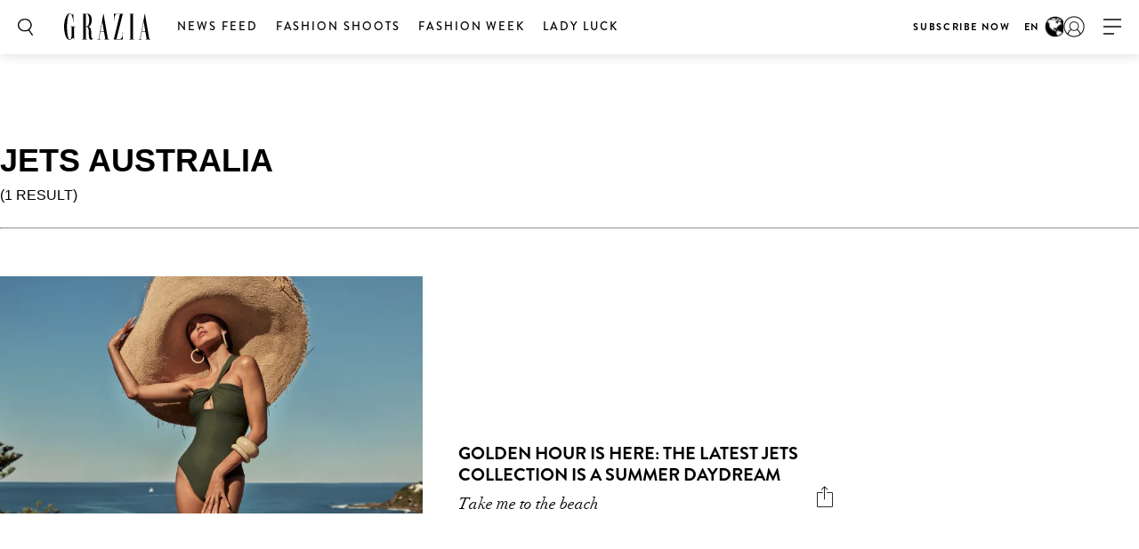

--- FILE ---
content_type: text/html; charset=utf-8
request_url: https://www.google.com/recaptcha/api2/aframe
body_size: 267
content:
<!DOCTYPE HTML><html><head><meta http-equiv="content-type" content="text/html; charset=UTF-8"></head><body><script nonce="bIgcKnpkcZYDxzCcqQticA">/** Anti-fraud and anti-abuse applications only. See google.com/recaptcha */ try{var clients={'sodar':'https://pagead2.googlesyndication.com/pagead/sodar?'};window.addEventListener("message",function(a){try{if(a.source===window.parent){var b=JSON.parse(a.data);var c=clients[b['id']];if(c){var d=document.createElement('img');d.src=c+b['params']+'&rc='+(localStorage.getItem("rc::a")?sessionStorage.getItem("rc::b"):"");window.document.body.appendChild(d);sessionStorage.setItem("rc::e",parseInt(sessionStorage.getItem("rc::e")||0)+1);localStorage.setItem("rc::h",'1768764563206');}}}catch(b){}});window.parent.postMessage("_grecaptcha_ready", "*");}catch(b){}</script></body></html>

--- FILE ---
content_type: text/css
request_url: https://graziamagazine.com/wp-content/themes/grazia/assets/css/main.css?ver=110
body_size: 34120
content:
/*! normalize.css v3.0.3 | MIT License | github.com/necolas/normalize.css */
/**
 * 1. Set default font family to sans-serif.
 * 2. Prevent iOS and IE text size adjust after device orientation change,
 *    without disabling user zoom.
 */
html {
  font-family: sans-serif;
  /* 1 */
  -ms-text-size-adjust: 100%;
  /* 2 */
  -webkit-text-size-adjust: 100%;
  /* 2 */ }

/**
 * Remove default margin.
 */
body {
  margin: 0; }

/* HTML5 display definitions
   ========================================================================== */
/**
 * Correct `block` display not defined for any HTML5 element in IE 8/9.
 * Correct `block` display not defined for `details` or `summary` in IE 10/11
 * and Firefox.
 * Correct `block` display not defined for `main` in IE 11.
 */
article,
aside,
details,
figcaption,
figure,
footer,
header,
hgroup,
main,
menu,
nav,
section,
summary {
  display: block; }

/**
 * 1. Correct `inline-block` display not defined in IE 8/9.
 * 2. Normalize vertical alignment of `progress` in Chrome, Firefox, and Opera.
 */
audio,
canvas,
progress,
video {
  display: inline-block;
  /* 1 */
  vertical-align: baseline;
  /* 2 */ }

/**
 * Prevent modern browsers from displaying `audio` without controls.
 * Remove excess height in iOS 5 devices.
 */
audio:not([controls]) {
  display: none;
  height: 0; }

/**
 * Address `[hidden]` styling not present in IE 8/9/10.
 * Hide the `template` element in IE 8/9/10/11, Safari, and Firefox < 22.
 */
[hidden],
template {
  display: none; }

/* Links
   ========================================================================== */
/**
 * Remove the gray background color from active links in IE 10.
 */
a {
  background-color: transparent; }

/**
 * Improve readability of focused elements when they are also in an
 * active/hover state.
 */
a:active,
a:hover {
  outline: 0; }

/* Text-level semantics
   ========================================================================== */
/**
 * Address styling not present in IE 8/9/10/11, Safari, and Chrome.
 */
abbr[title] {
  border-bottom: 1px dotted; }

/**
 * Address style set to `bolder` in Firefox 4+, Safari, and Chrome.
 */
b,
strong {
  font-weight: bold; }

/**
 * Address styling not present in Safari and Chrome.
 */
dfn {
  font-style: italic; }

/**
 * Address variable `h1` font-size and margin within `section` and `article`
 * contexts in Firefox 4+, Safari, and Chrome.
 */
h1 {
  font-size: 2em;
  margin: 0.67em 0; }

/**
 * Address styling not present in IE 8/9.
 */
mark {
  background: #ff0;
  color: #000; }

/**
 * Address inconsistent and variable font size in all browsers.
 */
small {
  font-size: 80%; }

/**
 * Prevent `sub` and `sup` affecting `line-height` in all browsers.
 */
sub,
sup {
  font-size: 75%;
  line-height: 0;
  position: relative;
  vertical-align: baseline; }

sup {
  top: -0.5em; }

sub {
  bottom: -0.25em; }

/* Embedded content
   ========================================================================== */
/**
 * Remove border when inside `a` element in IE 8/9/10.
 */
img {
  border: 0; }

/**
 * Correct overflow not hidden in IE 9/10/11.
 */
svg:not(:root) {
  overflow: hidden; }

/* Grouping content
   ========================================================================== */
/**
 * Address margin not present in IE 8/9 and Safari.
 */
figure {
  margin: 1em 40px; }

/**
 * Address differences between Firefox and other browsers.
 */
hr {
  box-sizing: content-box;
  height: 0; }

/**
 * Contain overflow in all browsers.
 */
pre {
  overflow: auto; }

/**
 * Address odd `em`-unit font size rendering in all browsers.
 */
code,
kbd,
pre,
samp {
  font-family: monospace, monospace;
  font-size: 1em; }

/* Forms
   ========================================================================== */
/**
 * Known limitation: by default, Chrome and Safari on OS X allow very limited
 * styling of `select`, unless a `border` property is set.
 */
/**
 * 1. Correct color not being inherited.
 *    Known issue: affects color of disabled elements.
 * 2. Correct font properties not being inherited.
 * 3. Address margins set differently in Firefox 4+, Safari, and Chrome.
 */
button,
input,
optgroup,
select,
textarea {
  color: inherit;
  /* 1 */
  font: inherit;
  /* 2 */
  margin: 0;
  /* 3 */ }

/**
 * Address `overflow` set to `hidden` in IE 8/9/10/11.
 */
button {
  overflow: visible; }

/**
 * Address inconsistent `text-transform` inheritance for `button` and `select`.
 * All other form control elements do not inherit `text-transform` values.
 * Correct `button` style inheritance in Firefox, IE 8/9/10/11, and Opera.
 * Correct `select` style inheritance in Firefox.
 */
button,
select {
  text-transform: none; }

/**
 * 1. Avoid the WebKit bug in Android 4.0.* where (2) destroys native `audio`
 *    and `video` controls.
 * 2. Correct inability to style clickable `input` types in iOS.
 * 3. Improve usability and consistency of cursor style between image-type
 *    `input` and others.
 */
button,
html input[type="button"],
input[type="reset"],
input[type="submit"] {
  -webkit-appearance: button;
  /* 2 */
  cursor: pointer;
  /* 3 */ }

/**
 * Re-set default cursor for disabled elements.
 */
button[disabled],
html input[disabled] {
  cursor: default; }

/**
 * Remove inner padding and border in Firefox 4+.
 */
button::-moz-focus-inner,
input::-moz-focus-inner {
  border: 0;
  padding: 0; }

/**
 * Address Firefox 4+ setting `line-height` on `input` using `!important` in
 * the UA stylesheet.
 */
input {
  line-height: normal; }

/**
 * It's recommended that you don't attempt to style these elements.
 * Firefox's implementation doesn't respect box-sizing, padding, or width.
 *
 * 1. Address box sizing set to `content-box` in IE 8/9/10.
 * 2. Remove excess padding in IE 8/9/10.
 */
input[type="checkbox"],
input[type="radio"] {
  box-sizing: border-box;
  /* 1 */
  padding: 0;
  /* 2 */ }

/**
 * Fix the cursor style for Chrome's increment/decrement buttons. For certain
 * `font-size` values of the `input`, it causes the cursor style of the
 * decrement button to change from `default` to `text`.
 */
input[type="number"]::-webkit-inner-spin-button,
input[type="number"]::-webkit-outer-spin-button {
  height: auto; }

/**
 * 1. Address `appearance` set to `searchfield` in Safari and Chrome.
 * 2. Address `box-sizing` set to `border-box` in Safari and Chrome.
 */
input[type="search"] {
  -webkit-appearance: textfield;
  /* 1 */
  box-sizing: content-box;
  /* 2 */ }

/**
 * Remove inner padding and search cancel button in Safari and Chrome on OS X.
 * Safari (but not Chrome) clips the cancel button when the search input has
 * padding (and `textfield` appearance).
 */
input[type="search"]::-webkit-search-cancel-button,
input[type="search"]::-webkit-search-decoration {
  -webkit-appearance: none; }

/**
 * Define consistent border, margin, and padding.
 */
fieldset {
  border: 1px solid #c0c0c0;
  margin: 0 2px;
  padding: 0.35em 0.625em 0.75em; }

/**
 * 1. Correct `color` not being inherited in IE 8/9/10/11.
 * 2. Remove padding so people aren't caught out if they zero out fieldsets.
 */
legend {
  border: 0;
  /* 1 */
  padding: 0;
  /* 2 */ }

/**
 * Remove default vertical scrollbar in IE 8/9/10/11.
 */
textarea {
  overflow: auto; }

/**
 * Don't inherit the `font-weight` (applied by a rule above).
 * NOTE: the default cannot safely be changed in Chrome and Safari on OS X.
 */
optgroup {
  font-weight: bold; }

/* Tables
   ========================================================================== */
/**
 * Remove most spacing between table cells.
 */
table {
  border-collapse: collapse;
  border-spacing: 0; }

td,
th {
  padding: 0; }

@font-face {
  font-family: 'BrandonGrotesque';
  src: url("../fonts/BrandonGrotesque-Regular.eot?#iefix") format("embedded-opentype"), url("../fonts/BrandonGrotesque-Regular.otf") format("opentype"), url("../fonts/BrandonGrotesque-Regular.woff") format("woff"), url("../fonts/BrandonGrotesque-Regular.ttf") format("truetype"), url("../fonts/BrandonGrotesque-Regular.svg#BrandonGrotesque-Regular") format("svg");
  font-weight: normal;
  font-style: normal; }

@font-face {
  font-family: 'BrandonGrotesque';
  src: url("../fonts/BrandonGrotesque-Thin.eot?#iefix") format("embedded-opentype"), url("../fonts/BrandonGrotesque-Thin.otf") format("opentype"), url("../fonts/BrandonGrotesque-Thin.woff") format("woff"), url("../fonts/BrandonGrotesque-Thin.ttf") format("truetype"), url("../fonts/BrandonGrotesque-Thin.svg#BrandonGrotesque-Thin") format("svg");
  font-weight: 100;
  font-style: normal; }

@font-face {
  font-family: 'BrandonGrotesque';
  src: url("../fonts/BrandonGrotesque-Light.eot?#iefix") format("embedded-opentype"), url("../fonts/BrandonGrotesque-Light.otf") format("opentype"), url("../fonts/BrandonGrotesque-Light.woff") format("woff"), url("../fonts/BrandonGrotesque-Light.ttf") format("truetype"), url("../fonts/BrandonGrotesque-Light.svg#BrandonGrotesque-Light") format("svg");
  font-weight: 300;
  font-style: normal; }

@font-face {
  font-family: 'BrandonGrotesque';
  src: url("../fonts/BrandonGrotesque-Medium.eot?#iefix") format("embedded-opentype"), url("../fonts/BrandonGrotesque-Medium.otf") format("opentype"), url("../fonts/BrandonGrotesque-Medium.woff") format("woff"), url("../fonts/BrandonGrotesque-Medium.ttf") format("truetype"), url("../fonts/BrandonGrotesque-Medium.svg#BrandonGrotesque-Medium") format("svg");
  font-weight: 500;
  font-style: normal; }

@font-face {
  font-family: 'BrandonGrotesque';
  src: url("../fonts/BrandonGrotesque-Bold.eot?#iefix") format("embedded-opentype"), url("../fonts/BrandonGrotesque-Bold.otf") format("opentype"), url("../fonts/BrandonGrotesque-Bold.woff") format("woff"), url("../fonts/BrandonGrotesque-Bold.ttf") format("truetype"), url("../fonts/BrandonGrotesque-Bold.svg#BrandonGrotesque-Bold") format("svg");
  font-weight: 700;
  font-style: normal; }

@font-face {
  font-family: 'DidotLTStd';
  src: url("../fonts/30AFE2_0_0.eot");
  src: url("../fonts/30AFE2_0_0.eot?#iefix") format("embedded-opentype"), url("../fonts/30AFE2_0_0.woff2") format("woff2"), url("../fonts/30AFE2_0_0.woff") format("woff"), url("../fonts/30AFE2_0_0.ttf") format("truetype");
  font-weight: normal;
  font-style: italic; }

@font-face {
  font-family: 'CircularStd';
  src: url("../fonts/CircularStd-Bold.eot?#iefix") format("embedded-opentype"), url("../fonts/CircularStd-Bold.otf") format("opentype"), url("../fonts/CircularStd-Bold.woff") format("woff"), url("../fonts/CircularStd-Bold.ttf") format("truetype"), url("../fonts/CircularStd-Bold.svg#CircularStd-Bold") format("svg");
  font-weight: 600;
  font-style: normal; }

@font-face {
  font-family: 'CircularStd';
  src: url("../fonts/CircularStd-Book.eot?#iefix") format("embedded-opentype"), url("../fonts/CircularStd-Book.otf") format("opentype"), url("../fonts/CircularStd-Book.woff") format("woff"), url("../fonts/CircularStd-Book.ttf") format("truetype"), url("../fonts/CircularStd-Book.svg#CircularStd-Book") format("svg");
  font-weight: 500;
  font-style: normal; }

@font-face {
  font-family: 'CircularStd';
  src: url("../fonts/CircularStd-BookItalic.eot?#iefix") format("embedded-opentype"), url("../fonts/CircularStd-BookItalic.otf") format("opentype"), url("../fonts/CircularStd-BookItalic.woff") format("woff"), url("../fonts/CircularStd-BookItalic.ttf") format("truetype"), url("../fonts/CircularStd-BookItalic.svg#CircularStd-BookItalic") format("svg");
  font-weight: 500;
  font-style: italic; }

@font-face {
  font-family: 'LeviBrush';
  src: url("../fonts/LeviBrush.eot");
  src: url("../fonts/LeviBrush.eot?#iefix") format("embedded-opentype"), url("../fonts/LeviBrush.woff2") format("woff2"), url("../fonts/LeviBrush.woff") format("woff"), url("../fonts/LeviBrush.ttf") format("truetype");
  font-weight: normal;
  font-style: normal; }

@font-face {
  font-family: 'GT Eesti Pro Disp Trial UBold';
  src: url("../fonts/GTEestiProDispTrialUBold-Italic.eot");
  src: url("../fonts/GTEestiProDispTrialUBold-Italic.eot?#iefix") format("embedded-opentype"), url("../fonts/GTEestiProDispTrialUBold-Italic.woff2") format("woff2"), url("../fonts/GTEestiProDispTrialUBold-Italic.woff") format("woff"), url("../fonts/GTEestiProDispTrialUBold-Italic.ttf") format("truetype");
  font-weight: bold;
  font-style: italic; }

.user-drop ul, .nav ul, .sub-nav, .nav-content > div ul, .nav-social ul, .nav-list, .footer-network ul, .footer-nav ul, .footer-icons ul, .slider .slick-dots, .news-list-nav ul, .article-filter ul, .article-filter .btn-block ul, .category-list ul, .image-grid-view ul, .item-title-container .title-list, .address-block ul, .image-description ul, .article-country ul, .login-section .social-network ul, .profile-setting-section .social-network ul, .show-list ul, .social-login ul, .fashion-filter ul {
  margin: 0;
  padding: 0;
  list-style: none; }

.clearfix:after, dl:after, .header-wrap:after, .sub-nav-wrap:after, .signup-block form:after, #footer .container:after, .footer-top:after, .footer-network:after, .footer-nav:after, .footer-bottom:after, .tiles-wrapper:after, .subscribe-form-wrapper:after, .articles-block:after, .container-withsidebar:after, .news-articles:after, .articles-list .listing-item.three-up .img-wrap a:after, .series-item:after, .news-detail-block .text:after, .inner-detail:after, .image-grid-view .container:after, .address-block:after, .fashion-filter ul:after, .row:after, .three-block:after, .three-columns:after {
  content: '';
  display: block;
  clear: both; }

.hidden {
  display: none; }

.ellipsis {
  white-space: nowrap;
  /* 1 */
  text-overflow: ellipsis;
  /* 2 */
  overflow: hidden; }

html {
  box-sizing: border-box; }

*, *:before, *:after {
  box-sizing: inherit; }

* {
  max-height: 1000000px; }

body {
  color: #444;
  background: #fff;
  font: 16px/1.5 "Garamond", "EB Garamond", "Baskerville", "Baskerville Old Face", "Hoefler Text", "Times New Roman", serif;
  min-width: 320px;
  -webkit-font-smoothing: antialiased;
  -moz-osx-font-smoothing: grayscale; }

img {
  max-width: 100%;
  height: auto; }

.gm-style img {
  max-width: none; }

@media only screen and (min-width: 1025px) {
  a[href^=tel], a[href^=skype], a[href^=sms] {
    cursor: default;
    pointer-events: none; } }

h1, .h1,
h2, .h2,
h3, .h3,
h4, .h4,
h5, .h5,
h6, .h6,
.h {
  font-family: inherit;
  font-weight: bold;
  margin: 0 0 0.5em;
  color: inherit;
  color: #000; }

h1, .h1 {
  font-size: 32px; }
  @media (max-width: 767px) {
    h1, .h1 {
      font-size: 24px; } }

h2, .h2 {
  font-size: 27px; }
  @media (max-width: 767px) {
    h2, .h2 {
      font-size: 21px;
      line-height: 1.25;
      letter-spacing: 2px; } }

h3, .h3 {
  font-size: 24px; }
  @media (max-width: 767px) {
    h3, .h3 {
      font-size: 20px; } }

h4, .h4 {
  font-size: 21px; }
  @media (max-width: 767px) {
    h4, .h4 {
      font-size: 18px; } }

h5, .h5 {
  font-size: 17px; }
  @media (max-width: 767px) {
    h5, .h5 {
      font-size: 16px; } }

h6, .h6 {
  font-size: 15px; }
  @media (max-width: 767px) {
    h6, .h6 {
      font-size: 16px; } }

p {
  margin: 0 0 1em; }

a {
  color: #000;
  text-decoration: none; }
  a:hover, a:focus {
    text-decoration: none; }

form,
fieldset {
  margin: 0;
  padding: 0;
  border-style: none; }

input[type='text'],
input[type='tel'],
input[type='email'],
input[type='search'],
input[type='password'],
textarea {
  -webkit-appearance: none;
  -webkit-border-radius: 0;
  box-sizing: border-box;
  border: 1px solid #c7c8ca;
  padding: 0.4em 0.7em;
  background: #fff;
  font: 300 14px/1.25 "BrandonGrotesque", "Arial", "Helvetica", sans-serif;
  color: #000;
  width: 100%;
  border-radius: 0;
  height: 42px;
  outline: none;
  box-shadow: none;
  letter-spacing: 0.07em; }
  input[type='text']:focus,
  input[type='tel']:focus,
  input[type='email']:focus,
  input[type='search']:focus,
  input[type='password']:focus,
  textarea:focus {
    border-color: #c7c8ca; }
  input[type='text']::-webkit-input-placeholder,
  input[type='tel']::-webkit-input-placeholder,
  input[type='email']::-webkit-input-placeholder,
  input[type='search']::-webkit-input-placeholder,
  input[type='password']::-webkit-input-placeholder,
  textarea::-webkit-input-placeholder {
    color: #444; }
  input[type='text']::-moz-placeholder,
  input[type='tel']::-moz-placeholder,
  input[type='email']::-moz-placeholder,
  input[type='search']::-moz-placeholder,
  input[type='password']::-moz-placeholder,
  textarea::-moz-placeholder {
    opacity: 1;
    color: #444; }
  input[type='text']:-moz-placeholder,
  input[type='tel']:-moz-placeholder,
  input[type='email']:-moz-placeholder,
  input[type='search']:-moz-placeholder,
  input[type='password']:-moz-placeholder,
  textarea:-moz-placeholder {
    color: #444; }
  input[type='text']:-ms-input-placeholder,
  input[type='tel']:-ms-input-placeholder,
  input[type='email']:-ms-input-placeholder,
  input[type='search']:-ms-input-placeholder,
  input[type='password']:-ms-input-placeholder,
  textarea:-ms-input-placeholder {
    color: #444; }
  input[type='text'].placeholder,
  input[type='tel'].placeholder,
  input[type='email'].placeholder,
  input[type='search'].placeholder,
  input[type='password'].placeholder,
  textarea.placeholder {
    color: #444; }

select {
  -webkit-border-radius: 0; }

textarea {
  resize: vertical;
  vertical-align: top; }

button,
input[type='button'],
input[type='reset'],
input[type='file'],
input[type='submit'] {
  -webkit-appearance: none;
  -webkit-border-radius: 0;
  cursor: pointer; }
  button:focus,
  input[type='button']:focus,
  input[type='reset']:focus,
  input[type='file']:focus,
  input[type='submit']:focus {
    outline: none; }

ul, ol, dl, p, h1, h2, h3, h4, h5, h6, address, form, table, blockquote, applet, embed, object, iframe, frameset {
  margin: 0 0 1.5em; }

blockquote {
  border-left: 4px solid #999;
  padding-left: .5em;
  margin-left: 1.5em; }

th, td {
  border: 1px solid #999;
  padding: .5em;
  text-align: left;
  vertical-align: top; }

th {
  text-align: center;
  vertical-align: middle; }

ul, ol {
  padding-left: 3em; }

ul ul,
ul ol,
ol ul,
ol ol {
  padding-left: 3em;
  margin: 0; }

ul {
  list-style-type: disc; }

dl dt {
  float: left;
  clear: left;
  padding-right: .3em;
  font-weight: bold; }

dl dd {
  overflow: hidden; }

pre {
  max-width: 100%; }

/* =WordPress Core
-------------------------------------------------------------- */
.alignnone {
  margin: 5px 20px 20px 0; }

.aligncenter,
div.aligncenter {
  display: block;
  margin: 5px auto 5px auto; }

.alignright {
  float: right;
  margin: 5px 0 20px 20px; }

.alignleft {
  float: left;
  margin: 5px 20px 20px 0; }

a img.alignright {
  float: right;
  margin: 5px 0 20px 20px; }

a img.alignnone {
  margin: 5px 20px 20px 0; }

a img.alignleft {
  float: left;
  margin: 5px 20px 20px 0; }

a img.aligncenter {
  display: block;
  margin-left: auto;
  margin-right: auto; }

.wp-caption {
  background: #fff;
  max-width: 96%;
  /* Image does not overflow the content area */
  text-align: left; }

.wp-caption.alignleft {
  margin: 5px 20px 20px 0; }

.wp-caption.alignright {
  margin: 5px 0 20px 20px; }

iframe[id^="google_ads_iframe"] {
  margin: 0; }

#rwad-banner {
  text-align: center; }

@media (max-width: 767px) {
  body.home #grazia_atf_300-0 {
    margin-top: 40px;
    padding-bottom: 0; } }

@font-face {
  font-family: 'icomoon';
  src: url("../fonts/icomoon.eot?h1wt0d");
  src: url("../fonts/icomoon.eot?h1wt0d#iefix") format("embedded-opentype"), url("../fonts/icomoon.ttf?h1wt0d") format("truetype"), url("../fonts/icomoon.woff?h1wt0d") format("woff"), url("../fonts/icomoon.svg?h1wt0d#icomoon") format("svg");
  font-weight: normal;
  font-style: normal; }

[class^="icon-"], [class*=" icon-"] {
  /* use !important to prevent issues with browser extensions that change fonts */
  font-family: 'icomoon' !important;
  speak: none;
  font-style: normal;
  font-weight: normal;
  font-variant: normal;
  text-transform: none;
  line-height: 1;
  /* Better Font Rendering =========== */
  -webkit-font-smoothing: antialiased;
  -moz-osx-font-smoothing: grayscale; }

.icon-open-2:before {
  content: "\e916"; }

.icon-plus:before {
  content: "\e90e"; }

.icon-user:before {
  content: "\e905"; }

.icon-user1:before {
  content: "\e906"; }

.icon-google:before {
  content: "\e900"; }

.icon-email:before {
  content: "\e901"; }

.icon-facebook:before {
  content: "\e902"; }

.icon-fullscreen:before {
  content: "\e903"; }

.icon-geolocation:before {
  content: "\e904"; }

.icon-instagram:before {
  content: "\e907"; }

.icon-linkedin:before {
  content: "\e908"; }

.icon-map:before {
  content: "\e909"; }

.icon-next-arrow:before {
  content: "\e90a"; }

.icon-open:before {
  content: "\e90b"; }

.icon-periscope:before {
  content: "\e90c"; }

.icon-pintrest:before {
  content: "\e90d"; }

.icon-prev-arrow:before {
  content: "\e90f"; }

.icon-reddit:before {
  content: "\e910"; }

.icon-sms:before {
  content: "\e911"; }

.icon-snapchat:before {
  content: "\e912"; }

.icon-soundcloud:before {
  content: "\e913"; }

.icon-tumblr:before {
  content: "\e914"; }

.icon-twitter:before {
  content: "\e915"; }

.icon-vimeo:before {
  content: "\e917"; }

.icon-webpage:before {
  content: "\e918"; }

.icon-weibo:before {
  content: "\e919"; }

.icon-whatsapp:before {
  content: "\e91a"; }

.icon-youtube18:before {
  content: "\e91b"; }

.icon-volume-medium:before {
  content: "\ea27"; }

.icon-volume-mute2:before {
  content: "\ea2a"; }

.icon-tiktok:before {
  content: "\e91c"; }

.nav-active {
  overflow: hidden;
  width: 100%;
  height: 100%; }
  .nav-active #header {
    transform: none !important; }
    @media (max-width: 1023px) {
      .nav-active #header {
        position: fixed !important;
        top: 0 !important; } }
  .nav-active .top-container {
    position: absolute;
    z-index: -1; }

.active-pushdown-ads #header {
  position: static;
  box-shadow: none; }

@media (max-width: 767px) {
  .active-pushdown-ads.nav-active .header-ad-container {
    display: none !important; } }

.active-pushdown-ads .search-form-block .form-wrap {
  position: absolute; }

#header {
  position: fixed;
  top: 0;
  left: 0;
  right: 0;
  background: #fff;
  box-shadow: 1px 1px 12px rgba(58, 57, 57, 0.18);
  z-index: 99;
  min-width: 320px; }

.header-wrap {
  position: relative;
  padding: 15px 20px; }
  @media (max-width: 1023px) {
    .header-wrap {
      transition: .2s linear;
      width: 100%;
      background: #fff;
      position: relative; } }

@media (max-width: 1023px) {
  .nav-up .header-wrap {
    margin-top: -60px;
    position: absolute; }
  .nav-up.disable-transition .header-wrap {
    transition: none; }
  .active-pushdown-ads.nav-up .header-wrap {
    margin-top: 0px;
    position: relative;
    transition: none; } }

.top-container {
  position: absolute;
  width: 100%;
  top: 0;
  transform: translate3d(0, -100%, 0);
  background: #fff;
  z-index: 999; }

@media (max-width: 1023px) {
  .header-ad-container .main-ad {
    padding: 5px 0; } }

.header-ad-container iframe {
  margin: 0px;
  padding: 0px; }

.search-form-block {
  float: left;
  width: 37px;
  transition: opacity 0.3s ease, visibility 0.3s ease; }
  .search-form-block.search-open .search-btn {
    opacity: 0;
    visibility: hidden; }
  .search-form-block.search-open .form-wrap {
    width: 100%;
    opacity: 1;
    visibility: visible; }
  .search-form-block .form-wrap {
    position: fixed;
    top: 0;
    left: 0;
    right: 0;
    width: 0;
    opacity: 0;
    background: #fff;
    transition: all 0.3s ease;
    z-index: 9;
    visibility: hidden; }
    @media (max-width: 1023px) {
      .search-form-block .form-wrap {
        position: absolute; } }
    @media (max-width: 767px) {
      .search-form-block .form-wrap {
        visibility: visible; } }
  @media (max-width: 767px) {
    .search-form-block .tt-hint input[type="search"] {
      padding-left: 56px; } }
  .search-form-block input[type="search"] {
    width: 100%;
    border: 0;
    box-shadow: none;
    border-radius: 0;
    font: 20px/1.4 "BrandonGrotesque", "Arial", "Helvetica", sans-serif;
    outline: none;
    height: 60px;
    font-weight: 300;
    -webkit-appearance: none;
    background: #fff; }
  .search-form-block .btn-close {
    position: absolute;
    top: 15px;
    right: 19px; }
    @media (max-width: 767px) {
      .search-form-block .btn-close {
        top: 4px;
        right: 4px;
        width: 50px;
        height: 50px; } }
    .search-form-block .btn-close span {
      display: block;
      font-size: 0;
      height: 20px;
      width: 20px; }
      @media (max-width: 767px) {
        .search-form-block .btn-close span {
          position: absolute;
          top: 12px;
          right: 12px; } }
      .search-form-block .btn-close span:before, .search-form-block .btn-close span:after {
        content: "";
        background: #444;
        display: block;
        height: 2px;
        left: 0;
        position: absolute;
        top: 14px;
        transform: rotate(45deg);
        width: 100%; }
      .search-form-block .btn-close span:after {
        transform: rotate(-45deg); }

.nav-active .search-form-block,
.nav-active .logo {
  opacity: 0;
  visibility: hidden; }

.search-form {
  margin-bottom: 0;
  padding: 0 50px 0 44px; }
  @media (max-width: 767px) {
    .search-form {
      padding-left: 20px; } }
  .search-form #submit {
    font-size: 0;
    width: 0;
    height: 0;
    border: none;
    margin: 0;
    position: absolute;
    top: 0;
    left: 0;
    padding: 0; }

.search-btn {
  position: relative;
  font-size: 0;
  z-index: 10;
  top: -10px; }
  @media screen and (-webkit-min-device-pixel-ratio: 0) {
    .search-btn {
      top: 6px; } }
  @media screen and (-ms-high-contrast: active), (-ms-high-contrast: none) {
    .search-btn {
      top: 6px; } }
  @media (max-width: 767px) {
    .search-btn {
      display: block;
      height: 40px;
      left: 0;
      position: absolute;
      top: 10px;
      width: 50px; } }
  .search-btn:before {
    content: "";
    position: absolute;
    background: url("../images/search-icon.png") no-repeat;
    background-size: contain;
    width: 17px;
    height: 22px; }
    @media (max-width: 767px) {
      .search-btn:before {
        top: 12px;
        left: 20px; } }

.logo {
  float: left;
  height: 30px;
  width: 97px;
  transition: opacity 0.3s ease, visibility 0.3s ease;
  position: relative;
  z-index: 1;
  margin-left: 15px; }
  @media (max-width: 1023px) {
    .logo {
      margin: 0 auto;
      float: none; } }
  .logo img {
    vertical-align: middle; }

.user-menu {
  font-size: 0;
  float: right;
  position: relative;
  right: 65px;
  top: 3px;
  color: #444;
  transition: opacity 0.3s ease, visibility 0.3s ease; }
  @media (max-width: 1023px) {
    .user-menu {
      top: -27px;
      right: 0; } }
  @media (max-width: 767px) {
    .user-menu {
      float: none; } }
  .user-menu.logged-in:hover .user-dropdown {
    display: block; }
  .user-menu.logged-in > .user-avatar {
    display: block; }
  .user-menu.logged-in .user {
    display: none; }
  .user-menu .user {
    position: absolute;
    top: 0;
    left: 0;
    background: url("../images/user-small.png") no-repeat;
    background-size: contain;
    width: 24px;
    height: 24px;
    transition: opacity 0.3s ease; }
    @media (max-width: 1023px) {
      .user-menu .user {
        left: auto;
        right: 0; } }
    .user-menu .user:hover {
      opacity: 0.7; }

.user-avatar {
  display: none;
  width: 24px;
  height: 24px;
  border: 1px solid #000;
  border-radius: 50%;
  position: absolute;
  top: 0;
  left: 0;
  overflow: hidden;
  cursor: pointer;
  transition: opacity 0.3s ease; }
  @media (max-width: 767px) {
    .user-avatar {
      left: auto;
      right: 0; } }
  .user-avatar:hover {
    opacity: 0.7; }
  .user-avatar .user-text {
    display: block;
    font: 11px/1 "BrandonGrotesque", "Arial", "Helvetica", sans-serif;
    padding: 0;
    cursor: pointer; }

.user-dropdown {
  display: none;
  position: absolute;
  top: 42px;
  right: -35px;
  background: #fff;
  border-top: 1px solid #999;
  font: 600 12px/1 "BrandonGrotesque", "Arial", "Helvetica", sans-serif;
  width: 217px;
  cursor: default;
  text-transform: uppercase;
  z-index: 2; }
  @media (max-width: 767px) {
    .user-dropdown {
      width: 100vw;
      left: -20px; } }
  .user-dropdown:before {
    content: "";
    position: absolute;
    top: -20px;
    left: 0;
    right: 0;
    height: 20px; }
  .user-dropdown .avatar-wrap {
    padding: 9px 10px; }
  .user-dropdown .user-avatar {
    position: static;
    display: inline-block;
    vertical-align: middle; }
    @media (max-width: 767px) {
      .user-dropdown .user-avatar {
        width: 32px;
        height: 32px; } }
  .user-dropdown .username {
    display: inline-block;
    vertical-align: middle;
    font-size: 16px;
    padding-left: 5px; }

.user-drop {
  border-top: 1px solid #999; }
  .user-drop ul {
    font-size: 11px;
    padding: 10px 10px 15px; }
    @media (max-width: 767px) {
      .user-drop ul {
        padding: 20px 45px;
        font-size: 14px; } }
    .user-drop ul li + li {
      margin-top: 10px; }
    .user-drop ul a {
      color: #444; }
      .user-drop ul a:hover {
        color: #000; }

.twitter-typeahead {
  position: static !important;
  width: 100%; }

.tt-menu {
  background: #fff;
  width: 100%;
  right: 0;
  padding: 20px 58px;
  font: 20px/1.5 "BrandonGrotesque", "Arial", "Helvetica", sans-serif;
  text-transform: inherit;
  border-top: 1px solid #f1f1f1; }

.tt-hint {
  opacity: 0 !important; }

@media (max-width: 767px) {
  .logged-in .admin-bar {
    display: none !important; } }

#nav {
  float: left;
  width: 83%;
  overflow: hidden;
  margin-left: 30px; }
  @media (max-width: 1199px) {
    #nav {
      width: 82%; } }
  @media (min-width: 1441px) {
    #nav {
      width: 85%; } }
  @media (min-width: 1601px) {
    #nav {
      width: 87%; } }
  @media (min-width: 1921px) {
    #nav {
      width: 89%; } }
  @media (max-width: 1023px) {
    #nav {
      display: none; } }

.nav {
  line-height: 30px; }
  .nav.left {
    float: left; }
  .nav.right {
    float: right;
    margin-right: 30px; }
    @media (max-width: 1199px) {
      .nav.right {
        float: none; } }
    .nav.right a {
      font-weight: 700;
      font-size: 11px; }
  .nav.sub-nav-nav ul li {
    font-weight: 400; }
    .nav.sub-nav-nav ul li.sub-nav-title a {
      font-weight: 900; }
    .nav.sub-nav-nav ul li + li {
      margin-left: 40px; }
  .category-gazette .nav.main-nav-menu ul li:not(li.gazette-item) {
    visibility: hidden; }
  .nav ul {
    text-align: center;
    letter-spacing: -4px;
    font-family: "BrandonGrotesque", "Arial", "Helvetica", sans-serif; }
    .nav ul li {
      display: inline-block;
      vertical-align: top;
      letter-spacing: 0; }
      .nav ul li.news-letter-icon {
        margin-left: 15px; }
        .nav ul li.news-letter-icon a {
          position: relative;
          padding-left: 26px; }
          .nav ul li.news-letter-icon a:before {
            content: "";
            position: absolute;
            background: url(../images/email.png) no-repeat;
            background-size: contain;
            width: 16px;
            height: 22px;
            top: 7px;
            left: 2px; }
      .nav ul li + li {
        margin-left: 20px; }
        @media (max-width: 1199px) {
          .nav ul li + li {
            margin-left: 15px; } }
      .nav ul li a {
        display: block;
        text-transform: uppercase;
        font-size: 13px;
        letter-spacing: 0.15em;
        font-weight: 500; }
        .nav ul li a:after {
          content: "";
          display: block;
          transform: scaleX(0);
          border-bottom: 1px solid #fff500;
          transition: transform 0.25s ease; }
        .nav ul li a:hover:after {
          transform: scaleX(1); }

.nav-opener {
  display: block;
  position: absolute;
  text-indent: -9999px;
  overflow: hidden;
  top: 21px;
  width: 20px;
  right: 20px;
  height: 19px;
  z-index: 6; }
  @media (max-width: 1023px) {
    .nav-opener {
      left: 15px;
      bottom: 15px;
      top: auto;
      background: rgba(0, 0, 0, 0.8);
      border-radius: 50%;
      width: 43px;
      height: 43px;
      transition: bottom 0.3s linear;
      position: fixed;
      -webkit-overflow-scrolling: touch; }
      .nav-opener.mobile-fixed-menu {
        display: none; } }
    @media (max-width: 1023px) and (max-width: 1023px) {
      .nav-opener.mobile-fixed-menu {
        display: block; } }
  .nav-opener:hover:before, .nav-opener:hover:after,
  .nav-opener:hover span {
    background: #c4c3c3; }
    @media (max-width: 1023px) {
      .nav-opener:hover:before, .nav-opener:hover:after,
      .nav-opener:hover span {
        background: #fff; } }
  .nav-opener:before, .nav-opener:after,
  .nav-opener span {
    background: #444;
    position: absolute;
    top: 10px;
    left: 0;
    right: 0;
    height: 2px;
    margin-top: -2px; }
    @media (max-width: 1023px) {
      .nav-opener:before, .nav-opener:after,
      .nav-opener span {
        background: #fff;
        left: 50%;
        transform: translateX(-50%);
        width: 18px;
        margin-top: 11px;
        top: 9px; } }
  .nav-opener:before, .nav-opener:after {
    content: '';
    top: 2px; }
    @media (max-width: 1023px) {
      .nav-opener:before, .nav-opener:after {
        top: 2px; } }
  .nav-opener:after {
    top: 18px;
    width: 12px; }
    @media (max-width: 1023px) {
      .nav-opener:after {
        top: 16px;
        width: 9px;
        transform: translateX(100%);
        left: auto;
        right: 50%; } }
  @media (max-width: 1023px) {
    .nav-opener:before {
      width: 9px;
      transform: translateX(-100%); } }

@media (max-width: 1023px) {
  .nav-up .nav-opener {
    bottom: -55px; } }

@media (max-width: 1023px) {
  #header .nav-opener {
    display: none; }
  .nav-active #header .nav-opener {
    display: inline-block; } }

.mobile-nav {
  display: none;
  font-family: "BrandonGrotesque", "Arial", "Helvetica", sans-serif; }
  @media (max-width: 1023px) {
    .mobile-nav {
      transform: translate3d(0, -100%, 0) translate3d(0, -60px, 0);
      transition: opacity 0.3s, transform 0.3s;
      opacity: 0;
      display: flex;
      z-index: 2;
      overflow: auto;
      height: calc(100vh - 60px + 2px);
      background: #fff;
      flex-direction: column;
      -webkit-overflow-scrolling: touch;
      position: absolute;
      width: 100%; } }
  .mobile-nav p {
    margin: 0; }
  .mobile-nav .img-wrap {
    max-width: 150px;
    margin-bottom: 10px; }

.nav-opener.mobile-fixed-menu {
  display: none; 
}
@media (max-width: 1023px) {
  .nav-opener.mobile-fixed-menu {
    display: block; 
  } 
}

.nav-active #nav, .nav-active .user-menu {
  display: none; }

.nav-active .nav-opener {
  top: 21px;
  margin: 0;
  position: fixed; }
  @media (max-width: 1023px) {
    .nav-active .nav-opener {
      top: 10px;
      left: auto;
      right: 5px;
      background: #fff; } }
  .nav-active .nav-opener:before, .nav-active .nav-opener:after {
    transform: rotate(45deg);
    top: 10px;
    left: 5%;
    right: 5%;
    width: 100%; }
    @media (max-width: 1023px) {
      .nav-active .nav-opener:before, .nav-active .nav-opener:after {
        background: #000;
        width: 20px;
        left: 10px; } }
  .nav-active .nav-opener:after {
    transform: rotate(-45deg); }
  .nav-active .nav-opener span {
    opacity: 0; }

@media (max-width: 1023px) {
  .nav-active .mobile-nav {
    opacity: 1;
    transform: translate3d(0, 0, 0); } }

.sub-navigation {
  display: none;
  position: fixed;
  top: 0;
  left: 0;
  right: 0;
  bottom: 0;
  z-index: 5;
  padding-top: 44px;
  margin-top: 60px;
  overflow-y: auto;
  overflow-x: hidden;
  z-index: 2; }
  @media (max-width: 1023px) {
    .sub-navigation {
      margin-top: 60px;
      padding-top: 0;
      background: #fff;
      position: static;
      display: none !important; } }
  .sub-navigation:before {
    content: "";
    position: fixed;
    top: 0;
    left: 0;
    right: 0;
    bottom: 0;
    background: rgba(255, 255, 255, 0.98);
    z-index: -1; }
    @media (max-width: 1023px) {
      .sub-navigation:before {
        background: #fff; } }
  .sub-navigation.loading .sub-nav-wrap {
    position: relative;
    min-height: 200px; }
    .sub-navigation.loading .sub-nav-wrap:before {
      content: "";
      position: absolute;
      top: 50%;
      left: 50%;
      background: url("../images/ajax-loader.gif") no-repeat;
      width: 32px;
      height: 32px;
      transform: translate(-50%, -50%); }

.sub-navigation-wrap {
  max-width: 800px;
  margin: 0 auto;
  padding: 0 15px; }
  @media (max-width: 1023px) {
    .sub-navigation-wrap.hide-desktop {
      display: block !important; } }
  @media (max-width: 1023px) {
    .sub-navigation-wrap.hide-mobile {
      display: none !important; } }

.sub-nav {
  float: left;
  width: 230px;
  text-transform: uppercase;
  text-align: right;
  margin-right: 20px; }
  @media (max-width: 767px) {
    .sub-nav {
      float: none;
      width: 100%;
      text-align: center;
      margin-right: 0;
      padding: 0 30px; } }
  .sub-nav li + li {
    margin-top: 19px; }
    @media (max-width: 767px) {
      .sub-nav li + li {
        margin-top: 0; } }
  .sub-nav li.active a {
    font-weight: 600; }
  .sub-nav a {
    font: 300 29px/1 "BrandonGrotesque", "Arial", "Helvetica", sans-serif; }
    @media (max-width: 767px) {
      .sub-nav a {
        color: #000;
        font: 500 18px/1.667 "BrandonGrotesque", "Arial", "Helvetica", sans-serif; } }
    .sub-nav a:hover {
      font-weight: 600; }

.nav-content {
  overflow: hidden;
  padding: 4px 0 0; }
  @media (max-width: 767px) {
    .nav-content {
      display: none; } }
  .nav-content > div li {
    letter-spacing: -5px; }
    .nav-content > div li + li {
      margin-top: 12px; }
  .nav-content .img-wrap {
    display: inline-block;
    vertical-align: bottom;
    width: 48%; }
    .nav-content .img-wrap img {
      max-width: none;
      width: 100%; }
    .nav-content .img-wrap a {
      display: block;
      transition: opacity 0.3s ease; }
      .nav-content .img-wrap a:hover {
        opacity: 0.7; }
  .nav-content .video-wrap {
    display: inline-block;
    vertical-align: bottom;
    width: 48%; }
    .nav-content .video-wrap video {
      width: 100%; }
    .nav-content .video-wrap a {
      display: block;
      transition: opacity 0.3s ease; }
      .nav-content .video-wrap a:hover {
        opacity: 0.7; }
  .nav-content .text {
    display: inline-block;
    vertical-align: bottom;
    letter-spacing: 0;
    width: 52%;
    padding: 5px 20px;
    font: 14px/1.1 "BrandonGrotesque", "Arial", "Helvetica", sans-serif;
    text-transform: uppercase; }
    .nav-content .text a:hover {
      color: #444; }

.tab-content {
  display: none; }
  .tab-content.active {
    display: block; }

.signup-block {
  padding: 25px 0 0; }
  .signup-block .signup {
    display: block;
    text-align: center;
    font-size: 12px;
    font-style: italic;
    margin-bottom: 16px; }
  .signup-block form {
    margin: 0 -18px; }
    @media (max-width: 767px) {
      .signup-block form {
        margin: 0 -10px; } }
    .signup-block form.loading {
      opacity: 0.5; }
      .signup-block form.loading:before {
        content: '';
        position: absolute;
        left: 0;
        top: 0;
        width: 100%;
        height: 100%;
        z-index: 2; }
  .signup-block .input-wrap {
    float: left;
    padding: 0 18px;
    width: 21.7%; }
    @media (max-width: 767px) {
      .signup-block .input-wrap {
        width: 50%;
        margin-bottom: 20px;
        padding: 0 10px; } }
    .signup-block .input-wrap:first-child {
      width: 50%; }
      @media (max-width: 767px) {
        .signup-block .input-wrap:first-child {
          width: 100%; } }
  .signup-block #mc_embed_signup div#mce-responses {
    width: 70%;
    margin: 0 15px; }
  .signup-block #mc_embed_signup div.response {
    width: 100%;
    font: 14px/1.25 "BrandonGrotesque", "Arial", "Helvetica", sans-serif;
    margin: 0; }
  .signup-block .form-submit {
    float: left;
    padding: 0 18px;
    width: 21.8%; }
    @media (max-width: 767px) {
      .signup-block .form-submit {
        width: 50%;
        padding: 0 10px; } }
    .signup-block .form-submit .btn {
      display: block;
      padding: 14px 15px;
      width: 100%; }
  .signup-block #mc_embed_signup {
    background: none; }
    .signup-block #mc_embed_signup form {
      padding: 0; }
      @media (max-width: 1023px) {
        .signup-block #mc_embed_signup form {
          margin: 0; } }
    .signup-block #mc_embed_signup .mc-field-group {
      min-height: 0;
      height: 42px;
      width: 37.4%;
      clear: none;
      float: left;
      padding: 0 18px; }
      @media (max-width: 767px) {
        .signup-block #mc_embed_signup .mc-field-group {
          padding: 0 6px; } }
      @media (max-width: 479px) {
        .signup-block #mc_embed_signup .mc-field-group {
          padding: 0;
          width: 100%;
          margin-bottom: 10px; } }
      .signup-block #mc_embed_signup .mc-field-group input {
        height: 42px;
        border-radius: 0;
        border-color: #c7c8ca;
        border-radius: 0;
        box-shadow: none;
        color: #000;
        height: 42px;
        outline: medium none;
        padding: 0.4em 0.7em;
        width: 100%; }
    .signup-block #mc_embed_signup .clear {
      float: right;
      clear: none;
      margin-top: -45px;
      width: 22%; }
      @media (max-width: 767px) {
        .signup-block #mc_embed_signup .clear {
          width: 24%; } }
      @media (max-width: 479px) {
        .signup-block #mc_embed_signup .clear {
          width: 100%;
          float: none;
          max-width: 270px;
          margin: 0 auto; } }
    .signup-block #mc_embed_signup .button {
      background: #fff;
      border: 1px solid #d1d3d4;
      color: #000;
      cursor: pointer;
      display: block;
      width: 100%;
      font: 12px/1.25 "BrandonGrotesque","Arial","Helvetica",sans-serif;
      padding: 15px 15px;
      text-transform: uppercase;
      border-radius: 0;
      height: auto;
      margin: 0;
      transition: background-color 0.3s ease 0s, color 0.3s ease 0s, border-color 0.3s ease 0s; }
      .signup-block #mc_embed_signup .button:hover {
        background: #000;
        border-color: #000;
        color: #fff; }
  .signup-block #mc-embedded-subscribe-form input.mce_inline_error {
    border: 1px solid #f00 !important; }
  .signup-block #mc_embed_signup #mc-embedded-subscribe-form div.mce_inline_error {
    font-size: 12px;
    margin: 0;
    background: transparent;
    color: #f00; }

.nav-social {
  padding-top: 31px; }
  @media (max-width: 767px) {
    .nav-social {
      padding-top: 20px; } }
  .nav-social ul {
    text-align: center; }
    .nav-social ul li {
      display: inline-block;
      vertical-align: top; }
  .nav-social .social-networks li {
    padding: 0 12px; }
    @media (max-width: 767px) {
      .nav-social .social-networks li {
        padding: 0 10px; } }
  .nav-social .social-networks a:hover .icon {
    color: #fff500; }
  .nav-social .social-networks .icon {
    background-position: center center;
    background-repeat: no-repeat;
    background-size: contain;
    display: inline-block;
    max-width: 100%;
    font-size: 28px;
    line-height: 1;
    transition: color 0.3s ease; }
    @media (max-width: 767px) {
      .nav-social .social-networks .icon {
        font-size: 20px; } }
    .nav-social .social-networks .icon.icon-twitter {
      font-size: 24px; }
      @media (max-width: 767px) {
        .nav-social .social-networks .icon.icon-twitter {
          font-size: 18px; } }

.footer-links {
  padding: 25px 0 9px; }
  @media (max-width: 767px) {
    .footer-links {
      padding: 12px 0 5px; } }
  .footer-links li {
    padding: 0 5px; }
  .footer-links a {
    text-transform: uppercase;
    font: 500 14px/1.25 "BrandonGrotesque", "Arial", "Helvetica", sans-serif;
    color: #444; }
    @media (max-width: 767px) {
      .footer-links a {
        font-size: 12px; } }
    .footer-links a:hover {
      color: #000; }

.policy-links {
  padding-bottom: 20px; }
  .policy-links li {
    padding: 0 5px; }
  .policy-links a {
    text-transform: uppercase;
    font: 12px/1.25 "BrandonGrotesque", "Arial", "Helvetica", sans-serif;
    color: #444; }
    .policy-links a:hover {
      color: #000; }

.mobile-title {
  text-transform: uppercase;
  position: absolute;
  top: 19px;
  left: 25px;
  font-family: "BrandonGrotesque", "Arial", "Helvetica", sans-serif;
  visibility: hidden;
  opacity: 0;
  transition: opacity 0.3s ease, visibility 0.3s ease; }

.fade-in .box {
  height: 260px;
  width: 160px; }

.nav-list {
  display: none; }
  .nav-list li {
    border-top: 1px solid #fff;
    opacity: 0;
    transform: translate3d(0, 50%, 0); }
  .nav-list a {
    white-space: nowrap;
    text-align: center;
    display: block;
    background-repeat: no-repeat;
    background-size: cover;
    background-position: center top;
    text-align: left; }
    .nav-list a:after {
      content: '';
      display: inline-block;
      vertical-align: bottom;
      width: 0;
      min-height: 200px; }
    .nav-list a > * {
      white-space: normal;
      display: inline-block;
      vertical-align: bottom;
      max-width: 99%; }
    @media (max-width: 479px) {
      .nav-list a {
        min-height: 150px; } }
    @media (max-width: 479px) {
      .nav-list a:after {
        min-height: 150px; } }
  .nav-list .text {
    padding: 25px;
    color: #fff;
    font-size: 20px; }

.nav-active .nav-list {
  display: block; }
  .nav-active .nav-list li.hasload {
    transform: translate3d(0, 0, 0);
    opacity: 1;
    transition: opacity 0.2s ease, transform 0.2s ease; }
    .nav-active .nav-list li.hasload:nth-child(1) {
      transition-delay: 0.3s; }
    .nav-active .nav-list li.hasload:nth-child(2) {
      transition-delay: 0.4s; }
    .nav-active .nav-list li.hasload:nth-child(3) {
      transition-delay: 0.5s; }
    .nav-active .nav-list li.hasload:nth-child(4) {
      transition-delay: 0.6s; }
    .nav-active .nav-list li.hasload:nth-child(5) {
      transition-delay: 0.7s; }
    .nav-active .nav-list li.hasload:nth-child(6) {
      transition-delay: 0.8s; }
    .nav-active .nav-list li.hasload:nth-child(7) {
      transition-delay: 0.9s; }
    .nav-active .nav-list li.hasload:nth-child(8) {
      transition-delay: 1s; }
    .nav-active .nav-list li.hasload:nth-child(9) {
      transition-delay: 1.1s; }
    .nav-active .nav-list li.hasload:nth-child(10) {
      transition-delay: 1.2s; }
    .nav-active .nav-list li.hasload:nth-child(11) {
      transition-delay: 1.3s; }
    .nav-active .nav-list li.hasload:nth-child(12) {
      transition-delay: 1.4s; }
    .nav-active .nav-list li.hasload:nth-child(13) {
      transition-delay: 1.5s; }
    .nav-active .nav-list li.hasload:nth-child(14) {
      transition-delay: 1.6s; }
    .nav-active .nav-list li.hasload:nth-child(15) {
      transition-delay: 1.7s; }
    .nav-active .nav-list li.hasload:nth-child(16) {
      transition-delay: 1.8s; }
    .nav-active .nav-list li.hasload:nth-child(17) {
      transition-delay: 1.9s; }
    .nav-active .nav-list li.hasload:nth-child(18) {
      transition-delay: 2s; }
    .nav-active .nav-list li.hasload:nth-child(19) {
      transition-delay: 2.1s; }
    .nav-active .nav-list li.hasload:nth-child(20) {
      transition-delay: 2.2s; }
  .nav-active .nav-list li.gazette-item-mobile a {
    background-size: contain; }
  .nav-active .nav-list .text {
    padding: 25px;
    font-size: 20px; }

@media (max-width: 1023px) {
  .nav-active .user-menu {
    opacity: 0;
    visibility: hidden; } }

@media (max-width: 1023px) {
  .nav-active .mobile-title {
    opacity: 1;
    visibility: visible; } }

@media (max-width: 1023px) {
  .nav-active.geo-targeting .mobile-nav {
    display: none; } }

#footer {
  padding: 0 0 50px;
  font-family: "BrandonGrotesque", "Arial", "Helvetica", sans-serif;
  color: #fff;
  background: #000;
  margin: 50px 0 0; }
  @media (max-width: 767px) {
    #footer {
      padding: 0 0 60px; } }
  #footer .container {
    max-width: 100%;
    padding: 0 40px;
    width: 100%; }
    @media (max-width: 1099px) {
      #footer .container {
        padding: 0 20px; } }
  #footer a {
    color: #fff; }
    #footer a:hover, #footer a:focus {
      color: #fff500; }

.readmore-section {
  text-align: center;
  padding: 50px 0 0; }
  @media (max-width: 767px) {
    .readmore-section {
      padding: 15px 0 0; } }
  .readmore-section a {
    color: #000;
    font-size: 22px;
    font-style: italic;
    font-family: "Garamond", "EB Garamond", "Baskerville", "Baskerville Old Face", "Hoefler Text", "Times New Roman", serif; }
    @media (max-width: 1023px) {
      .readmore-section a {
        font-family: "DidotLTStd", serif; } }

.footer-top {
  margin: 0 0 25px;
  background: #111414;
  padding: 10px 40px;
  width: 100%; }
  @media (max-width: 767px) {
    .footer-top {
      background: #000;
      margin-bottom: 40px;
      padding-top: 40px; } }
  .footer-top ul {
    line-height: 45px;
    list-style: none;
    margin: 0;
    padding: 0; }

.footer-block {
  float: left;
  width: 33%;
  padding: 0 15px; }
  @media (max-width: 1023px) {
    .footer-block {
      width: 50%; } }
  @media (max-width: 767px) {
    .footer-block {
      width: 100%;
      float: none;
      margin-bottom: 35px; } }

.footer-logo {
  float: right;
  height: 43px;
  width: 140px; }
  @media (max-width: 1023px) {
    .footer-logo {
      clear: both;
      float: none;
      height: 55px;
      margin: 30px auto 0;
      width: 200px; } }

.footer-top-nav {
  float: left; }
  @media (max-width: 767px) {
    .footer-top-nav {
      float: none; } }
  .footer-top-nav li {
    display: inline-block;
    font-size: 14px;
    text-transform: uppercase;
    vertical-align: top; }
    .footer-top-nav li + li {
      margin-left: 15px; }

.footer-network {
  float: right; }
  @media (max-width: 767px) {
    .footer-network {
      float: none; } }
  @media (max-width: 1023px) {
    .footer-network ul {
      text-align: center; } }
  .footer-network ul li {
    display: inline-block;
    vertical-align: top;
    font-size: 25px; }
    .footer-network ul li + li {
      margin-left: 25px; }
    .footer-network ul li a {
      background: #333;
      border-radius: 50%;
      display: block;
      font-size: 20px;
      height: 45px;
      line-height: 50px;
      text-align: center;
      width: 45px; }
      .footer-network ul li a:hover, .footer-network ul li a:focus {
        background: #333;
        color: #fff500; }
  .footer-network a {
    color: #fff; }

.footer-nav {
  align-items: flex-start;
  display: flex;
  flex-flow: row wrap;
  float: left;
  justify-content: space-between;
  margin: 0 -15px;
  text-transform: uppercase;
  width: auto; }

@media (max-width: 1024px) and (min-width: 768px) {
  .footer-nav {
    justify-content: center; } }
  @media (max-width: 1023px) {
    .footer-nav {
      margin: 0 0 40px;
      width: 100%; } }
  @media (max-width: 767px) {
    .footer-nav {
      flex-flow: column wrap;
      float: none;
      margin: 0;
      padding: 10px 0 25px;
      text-align: center;
      width: 100%; } }
  .footer-nav .title {
    display: block;
    font-style: italic;
    margin-bottom: 30px; }
    @media (max-width: 767px) {
      .footer-nav .title {
        display: none; } }
  .footer-nav ul li + li {
    margin-top: 15px; }
  .footer-nav ul a:hover {
    color: #fff500; }

.footer-nav-wrap {
  order: 2;
  padding: 0 15px;
  width: 213px; }
  @media (max-width: 767px) {
    .footer-nav-wrap {
      width: 100%; } }
  .footer-nav-wrap ul {
    font-size: 14px; }
    @media (max-width: 767px) {
      .footer-nav-wrap ul {
        font-size: 12px; } }
  @media (max-width: 767px) {
    .footer-nav-wrap {
      float: none;
      margin: 30px auto 0;
      max-width: 50%; } }
  .footer-nav-wrap:last-child {
    order: 1; }
    .footer-nav-wrap:last-child li + li {
      margin-top: 30px; }
      @media (max-width: 767px) {
        .footer-nav-wrap:last-child li + li {
          margin-top: 20px; } }

@media (max-width: 1023px) and (min-width: 769px) {
  .footer-nav-wrap:last-child img {
    max-width: 250px;
    width: 100%; } }
    @media (max-width: 767px) {
      .footer-nav-wrap:last-child {
        order: 3; } }

.footer-image {
  float: left;
  margin-left: 10%;
  padding: 0 15px;
  text-align: left;
  width: 25%; }
  @media (max-width: 1024px) {
    .footer-image {
      text-align: center;
      margin-left: 0; } }
  @media (max-width: 812px) {
    .footer-image {
      width: 100%;
      margin-bottom: 40px; } }
  @media (max-width: 767px) {
    .footer-image {
      float: none;
      width: 100%; } }
  .footer-image .img-wrap {
    max-width: 170px;
    float: left;
    position: relative;
    z-index: 1; }
    @media (max-width: 1024px) {
      .footer-image .img-wrap {
        float: none;
        margin: 0 auto; } }
    .footer-image .img-wrap img {
      max-width: none;
      width: 100%; }
  .footer-image .subscribe-text-1 {
    display: block;
    font-style: italic;
    font-weight: 700; }
  .footer-image .subscribe-text-2 {
    display: block;
    line-height: 1.2;
    margin-top: 70px; }
    @media (max-width: 1024px) {
      .footer-image .subscribe-text-2 {
        margin-top: 10px; } }
  .footer-image .btn-wrap {
    float: right;
    max-width: 170px;
    position: relative;
    text-transform: uppercase; }
    @media (max-width: 1024px) {
      .footer-image .btn-wrap {
        float: none;
        margin: 0 auto; } }
    .footer-image .btn-wrap .subs-btn {
      position: absolute;
      top: 0;
      left: 0;
      right: 0;
      bottom: 0;
      z-index: 3; }
      .footer-image .btn-wrap .subs-btn ~ .btn.btn-primary {
        background: #000;
        transition: background-color 0.3s ease, color 0.3s ease; }
      .footer-image .btn-wrap .subs-btn:hover ~ .btn.btn-primary {
        background-color: transparent;
        color: #000; }
      .footer-image .btn-wrap .subs-btn:focus ~ .btn.btn-primary, .footer-image .btn-wrap .subs-btn:active ~ .btn.btn-primary, .footer-image .btn-wrap .subs-btn:visited ~ .btn.btn-primary {
        background-color: #000;
        color: #fff; }
  .footer-image .btn.btn-primary {
    position: relative;
    background: transparent; }
    @media (max-width: 1199px) {
      .footer-image .btn.btn-primary {
        padding: 15px 40px; } }

.footer-form {
  color: #000;
  font-family: "BrandonGrotesque", "Arial", "Helvetica", sans-serif;
  font-size: 20px;
  max-width: 50%;
  padding: 30px 15px 0;
  width: 400px; }
  @media (max-width: 1023px) {
    .footer-form {
      float: none;
      width: 100%;
      max-width: 500px;
      margin: 0 auto;
      text-align: center;
      clear: both;
      padding-top: 50px; } }
  .footer-form .subscribe {
    display: block;
    font-family: 'LeviBrush', sans-serif;
    font-weight: 400;
    margin-bottom: 0;
    text-transform: uppercase; }
  .footer-form p {
    margin-bottom: 10px; }
  .footer-form .subscribe-form {
    padding-right: 149px;
    position: relative; }
    @media (max-width: 1099px) {
      .footer-form .subscribe-form {
        padding-right: 99px; } }
  .footer-form .footer-mailchimp {
    display: none; }
    .footer-form .footer-mailchimp.loading {
      opacity: 0.5; }
      .footer-form .footer-mailchimp.loading:before {
        content: '';
        position: absolute;
        top: 0;
        left: 0;
        width: 100%;
        height: 100%;
        z-index: 2; }
  .footer-form .submit-wrap {
    position: absolute;
    top: 0;
    right: 0; }
    .footer-form .submit-wrap .btn {
      width: 150px;
      padding: 13px 15px 12px; }
      @media (max-width: 1099px) {
        .footer-form .submit-wrap .btn {
          width: 100px; } }
  .footer-form #mc_embed_signup form {
    padding-left: 0;
    padding-right: 3%; }
    @media (max-width: 479px) {
      .footer-form #mc_embed_signup form {
        padding: 0; } }
  .footer-form #mc_embed_signup .mc-field-group {
    width: 100%; }
    .footer-form #mc_embed_signup .mc-field-group label {
      display: none; }
  .footer-form #mc_embed_signup .mc-field-group input {
    border-radius: 0;
    padding: 5px 10px;
    height: 42px;
    text-indent: 0;
    border-color: transparent;
    font-weight: 400;
    font-size: 16px; }
    .footer-form #mc_embed_signup .mc-field-group input::placeholder {
      color: rgba(0, 0, 0, 0.4); }
  .footer-form #mc_embed_signup .clear {
    position: absolute;
    top: 0;
    right: 0;
    width: 150px; }
    @media (max-width: 479px) {
      .footer-form #mc_embed_signup .clear {
        width: 110px; } }
  .footer-form #mc_embed_signup .button {
    font-family: 'BrandonGrotesque', sans-serif;
    font-weight: 500;
    text-transform: uppercase;
    padding: 12px 18px;
    display: block;
    background: #000;
    border-color: #000;
    color: #fff;
    margin: 0;
    font-size: 16px;
    line-height: 1;
    border-radius: 0;
    width: 100%;
    height: auto;
    border: 1px solid #000;
    transition: background-color 0.3s ease 0s, color 0.3s ease 0s, border-color 0.3s ease 0s; }
    @media (max-width: 479px) {
      .footer-form #mc_embed_signup .button {
        font-size: 14px; } }
    .footer-form #mc_embed_signup .button:hover {
      background: #fff;
      border-color: #d1d3d4;
      color: #000; }
  .footer-form #mc_embed_signup div#mce-responses {
    width: 100%;
    padding: 0;
    margin: 0;
    top: auto; }
  .footer-form #mc_embed_signup div.response {
    padding: 0;
    margin: 0;
    width: 100%;
    top: auto;
    font-size: 13px; }
  .footer-form #mc_embed_signup_scroll {
    position: relative;
    padding: 0 149px 0 0; }
    @media (max-width: 479px) {
      .footer-form #mc_embed_signup_scroll {
        padding-right: 85px; } }
    .footer-form #mc_embed_signup_scroll h2 {
      display: none; }

.subscribe-form .mc-field-group label {
  display: none; }

.footer-bottom {
  clear: right;
  float: right;
  font-size: 14px;
  margin-top: 20px;
  text-align: right;
  width: 35%; }
  @media (max-width: 1023px) {
    .footer-bottom {
      width: 100%;
      text-align: center; } }
  .footer-bottom .footer-text p {
    margin-bottom: 15px; }
    @media (max-width: 767px) {
      .footer-bottom .footer-text p {
        margin-bottom: 15px; } }

.footer-icons {
  float: right;
  width: 24%; }
  @media (max-width: 1023px) {
    .footer-icons {
      float: none;
      width: 100%; } }
  .footer-icons ul {
    text-align: center; }
    .footer-icons ul li {
      display: inline-block;
      vertical-align: middle;
      width: 35%;
      max-width: 150px; }
      .footer-icons ul li + li {
        margin-left: 25px; }
  .footer-icons img {
    vertical-align: middle; }

.form-complete {
  font-size: 12px;
  font-family: "DidotLTStd", serif;
  font-style: italic;
  color: #444; }
  .form-complete.mega-form-complete {
    max-width: 350px;
    margin: 35px auto 0;
    text-align: center; }
  @media (max-width: 1023px) {
    .form-complete p {
      padding-bottom: 5px; } }

/* Style floating Button of : OPS lacompagnie */
.ops-lacompagnie.floating-btn {
  position: fixed;
  bottom: 20px;
  right: 20px;
  border-radius: 57px;
  padding: 10px;
  margin-right: 100px;
  margin-bottom: 100px;
  transition: background-color 0.3s ease;
  z-index: 999; }
  @media (max-width: 479px) {
    .ops-lacompagnie.floating-btn {
      margin-bottom: 20px;
      margin-right: unset;
      overflow: hidden; } }
  .ops-lacompagnie.floating-btn img {
    height: 200px; }
    @media (max-width: 479px) {
      .ops-lacompagnie.floating-btn img {
        height: 160px; } }

.switch-grid {
  display: block;
  float: right;
  position: relative;
  width: 35px;
  height: 35px;
  right: 32px;
  transition: opacity 0.3s ease; }
  @media (max-width: 1023px) {
    .switch-grid {
      position: absolute;
      top: 12px;
      right: 50px; } }
  @media (max-width: 479px) {
    .switch-grid {
      width: 26px;
      height: 26px;
      top: 17px;
      right: 47px; } }
  .switch-grid:hover {
    opacity: 0.7; }
  .switch-grid.switch:before {
    width: 35px;
    height: 35px; }
    @media (max-width: 479px) {
      .switch-grid.switch:before {
        width: 26px;
        height: 26px; } }
  .switch-grid:before {
    content: "";
    position: absolute;
    bottom: 0;
    left: 0;
    width: 16px;
    height: 16px;
    border: 1px solid #000;
    z-index: 1;
    background: #fff;
    transition: width 0.3s ease, height 0.3s ease; }
    @media (max-width: 479px) {
      .switch-grid:before {
        width: 12px;
        height: 12px; } }
  .switch-grid span {
    display: block; }
    .switch-grid span:before, .switch-grid span:after {
      content: "";
      position: absolute;
      top: 0;
      left: 0;
      width: 16px;
      height: 16px;
      border: 1px solid #000; }
      @media (max-width: 479px) {
        .switch-grid span:before, .switch-grid span:after {
          width: 12px;
          height: 12px; } }
    .switch-grid span:after {
      left: auto;
      right: 0; }
    .switch-grid span + span:before, .switch-grid span + span:after {
      top: auto;
      bottom: 0; }
    .switch-grid span + span:before {
      z-index: 2; }

.close-detail {
  display: block;
  position: fixed;
  text-indent: -9999px;
  overflow: hidden;
  top: 24px;
  width: 20px;
  right: 20px;
  height: 19px;
  z-index: 6; }
  @media (max-width: 767px) {
    .close-detail {
      top: 21px; } }
  .close-detail:hover:before, .close-detail:hover:after {
    background: #807f7f; }
  .close-detail:before, .close-detail:after {
    content: "";
    background: #000;
    position: absolute;
    height: 2px;
    margin-top: -2px;
    transition: all 0.3s ease;
    transform: rotate(45deg);
    top: 10px;
    left: 5%;
    right: 5%;
    width: 100%; }
  .close-detail:after {
    transform: rotate(-45deg); }

a[class^="addthis_button_"] {
  display: inline-block;
  float: none;
  font-size: 48px;
  height: 60px !important;
  line-height: 60px !important;
  margin: 0 !important;
  overflow: hidden;
  padding: 0 !important;
  position: relative;
  text-align: center;
  text-transform: none;
  transition: opacity 0.3s ease;
  width: 60px !important;
  z-index: 5; }
  @media (max-width: 1099px) {
    a[class^="addthis_button_"] {
      width: 44px !important;
      height: 44px !important;
      line-height: 44px !important; } }
  @media (max-width: 1023px) {
    a[class^="addthis_button_"] {
      width: 40px !important;
      height: 40px !important;
      line-height: 40px !important; } }
  a[class^="addthis_button_"].hide-desktop {
    display: none !important; }
    @media (max-width: 1023px) {
      a[class^="addthis_button_"].hide-desktop {
        display: block !important; } }
  a[class^="addthis_button_"].hide-mobile {
    display: block !important; }
    @media (max-width: 1023px) {
      a[class^="addthis_button_"].hide-mobile {
        display: none !important; } }
  a[class^="addthis_button_"] span, a[class^="addthis_button_"] svg {
    background: transparent !important; }
  a[class^="addthis_button_"]:hover {
    opacity: 0.9; }

.addthis_button_facebook {
  background: #2f6099; }

.addthis_button_twitter {
  background: #25c4f0; }

.addthis_button_sms,
.addthis_button_email_alt {
  background: #ed6462; }
  .addthis_button_sms .icon,
  .addthis_button_email_alt .icon {
    font-size: 16px;
    line-height: 60px;
    color: #fff;
    display: block; }
    @media (max-width: 1099px) {
      .addthis_button_sms .icon,
      .addthis_button_email_alt .icon {
        line-height: 44px; } }
    @media (max-width: 1023px) {
      .addthis_button_sms .icon,
      .addthis_button_email_alt .icon {
        line-height: 40px; } }

.addthis_button_email_alt {
  background: #ffd300; }

.addthis_button_sinaweibo {
  background: #ff9933; }

.addthis_button_stumbleupon {
  background: #fc802c; }

.addthis_button_reddit {
  background: #f1625f; }

.addthis_button_whatsapp {
  background: #40b549; }

.addthis_button_google_plusone_share {
  background: #db4f3f; }

.addthis_button_pinterest_share {
  background: #ca3729; }

/**
 * Added
 */
a.addthis_button_flipboard {
  background: #f52828;
  line-height: 50px !important; }
  @media (max-width: 1099px) {
    a.addthis_button_flipboard {
      line-height: 38px !important; } }
  a.addthis_button_flipboard img {
    vertical-align: middle;
    display: inline-block; }

@media (max-width: 767px) {
  .device-ios .listing-item .addthis_toolbox {
    bottom: 39px; } }

@media (max-width: 767px) {
  .device-android .listing-item .addthis_toolbox {
    bottom: 39px; } }

.listing-item {
  overflow: hidden; }
  .listing-item .open-share .addthis_toolbox {
    transform: translateX(0); }
  .listing-item .addthis_toolbox {
    width: 540px;
    position: absolute;
    bottom: 47px;
    right: -15px;
    transform: translateX(100%);
    transition: transform 0.5s ease; }
    @media (max-width: 1099px) {
      .listing-item .addthis_toolbox {
        width: 400px; } }
    @media (max-width: 1023px) {
      .listing-item .addthis_toolbox {
        width: 246px; } }
    @media (max-width: 767px) {
      .listing-item .addthis_toolbox {
        bottom: 41px;
        position: static;
        margin: -40px -16px 0 0; } }

.hide-desktop {
  display: none !important; }
  @media (max-width: 767px) {
    .hide-desktop {
      display: block !important; } }

.hide-mobile {
  display: block !important; }
  @media (max-width: 767px) {
    .hide-mobile {
      display: none !important; } }

.share-extend {
  position: relative;
  display: inline-block;
  vertical-align: top; }
  @media (max-width: 1023px) {
    .share-extend {
      display: none; } }
  .share-extend:hover .inner-share {
    top: 100%;
    visibility: visible; }
  .share-extend:hover .share-opener i {
    transform: rotate(45deg); }
  .share-extend .share-opener {
    background-color: #fff;
    border: 1px solid #000;
    display: inline-block;
    vertical-align: top;
    float: none;
    font-size: 20px;
    height: 60px;
    margin: 0 auto;
    overflow: hidden;
    padding: 0;
    position: relative;
    text-align: center;
    text-transform: none;
    width: 60px;
    z-index: 6;
    cursor: pointer; }
    @media (max-width: 1099px) {
      .share-extend .share-opener {
        width: 44px;
        height: 44px; } }
    @media (max-width: 1023px) {
      .share-extend .share-opener {
        width: 40px;
        height: 40px; } }
    .share-extend .share-opener i {
      background: url("../images/plus.svg") no-repeat;
      background-size: contain;
      display: block;
      font-size: 20px;
      height: 23px;
      line-height: 90px;
      margin: 0 auto;
      overflow: hidden;
      padding: 0;
      position: relative;
      text-align: center;
      text-transform: none;
      top: 18px;
      width: 23px;
      z-index: 5;
      transition: transform 0.3s ease-in-out; }
      @media (max-width: 1099px) {
        .share-extend .share-opener i {
          top: 10px;
          line-height: 44px; } }
      @media (max-width: 1023px) {
        .share-extend .share-opener i {
          width: 17px;
          height: 17px;
          top: 10px; } }
  .share-extend .inner-share {
    position: absolute;
    top: -100px;
    left: 0;
    visibility: hidden;
    transition: top 0.3s ease, visibility 0.3s ease;
    z-index: 4; }

@media (max-width: 1023px) {
  .toggle-share {
    width: 42px;
    height: 42px;
    position: absolute;
    top: -42px;
    left: -37px;
    background: rgba(0, 0, 0, 0.8);
    border-radius: 50%; } }

@media (max-width: 1023px) {
  .toggle-share:before {
    content: "\e916";
    font-family: 'icomoon';
    font-size: 20px;
    position: absolute;
    top: 6px;
    left: 10px;
    color: #fff;
    position: absolute;
    top: 50%;
    left: 50%;
    transform: translateX(-50%) translateY(-50%); } }

@media (max-width: 1023px) {
  .toggle-share i.x-close {
    display: block;
    position: absolute;
    right: 0;
    top: 0;
    width: 32px;
    height: 32px;
    opacity: 0;
    visibility: hidden; } }

@media (max-width: 1023px) {
  .toggle-share i.x-close:before, .toggle-share i.x-close:after {
    content: "";
    position: absolute;
    top: 12px;
    left: 11px;
    height: 18px;
    width: 2px;
    background: #fff; } }

@media (max-width: 1023px) {
  .toggle-share i.x-close:before {
    transform: rotate(45deg); } }

@media (max-width: 1023px) {
  .toggle-share i.x-close:after {
    transform: rotate(-45deg); } }

@media (max-width: 1023px) {
  .sharemobile {
    width: 200px;
    position: absolute;
    right: 37px;
    bottom: 0;
    text-align: right;
    z-index: -1;
    height: 42px;
    overflow: hidden; } }

@media (max-width: 1023px) {
  .sharemobile .addthis_toolbox {
    position: absolute;
    top: 0;
    right: -100%;
    background: black;
    transition: right 0.3s linear;
    height: 42px; } }

@media (max-width: 1023px) {
  .sharemobile svg {
    fill: #fff;
    max-width: 24px;
    height: 35px !important; } }

@media (max-width: 1023px) {
  .sharemobile i.icon {
    padding: 0px 5px;
    color: #fff;
    font-size: 14px; } }

@media (max-width: 1023px) {
  .open-sharemobile .toggle-share:before {
    display: none; } }

@media (max-width: 1023px) {
  .open-sharemobile .toggle-share i.x-close {
    opacity: 1;
    visibility: visible; } }

@media (max-width: 1023px) {
  .open-sharemobile .sharemobile .addthis_toolbox {
    right: 0; } }

@media (max-width: 1023px) {
  .articles-block .share-block {
    position: fixed;
    bottom: 15px;
    right: 15px;
    transition: bottom 0.3s linear; } }

.nav-up .articles-block .share-block {
  bottom: -55px; }

@media (max-width: 1023px) {
  .aside .sharemobile a[class^="addthis_button_"] {
    background: none;
    color: #000000;
    max-width: 30px !important;
    float: left;
    display: inline-block !important;
    width: auto !important;
    line-height: 42px; } }

.aside .sharemobile a[class^="addthis_button_"] i.icon {
  line-height: 44px; }

@media (max-width: 1023px) {
  .aside .sharemobile a[class^="addthis_button_"].hide-mobile {
    display: none !important; } }

.inner-detail .share-opened .share-extend .inner-share {
  margin: 0; }

.inner-detail .share-opened .share-extend .share-opener i {
  transform: rotate(45deg); }

.inner-detail .share-opened .share-extend:hover .share-opener i {
  transform: rotate(45deg); }

.inner-detail .share-extend:hover .share-opener i {
  transform: rotate(0); }

.inner-detail .share-extend .share-opener {
  position: absolute;
  right: 0;
  z-index: 9; }

.inner-detail .share-extend .inner-share {
  display: inline-block;
  vertical-align: top;
  position: relative;
  top: 0;
  width: 420px;
  margin-right: -300px;
  transition: margin 0.4s ease, visibility 0.4s ease;
  visibility: visible; }
  @media (max-width: 1099px) {
    .inner-detail .share-extend .inner-share {
      margin-right: -176px;
      width: 308px; } }
  @media (max-width: 1023px) {
    .inner-detail .share-extend .inner-share {
      margin-right: -200px;
      width: 240px; } }

@media (max-width: 1023px) {
  .inner-detail .addthis_toolbox a {
    float: left;
    width: 20% !important; } }

@media (min-width: 1101px) {
  .addthis_button_comment {
    width: 60px; }
    .addthis_button_comment a {
      font-size: 12px; } }

.error {
  color: #f00;
  font: 400 14px/1.2 "BrandonGrotesque", "Arial", "Helvetica", sans-serif;
  text-align: left;
  display: block;
  margin: 0 0 10px; }
  .error.postcode {
    display: inline-block;
    vertical-align: top; }

#postcode-error.error {
  max-width: 175px;
  margin: 0 auto 10px; }

#postcode-error,
#country-error {
  display: block;
  padding: 0 15px;
  color: #f00; }

.success {
  display: block;
  text-align: center;
  color: #006d00; }

.not-found-page {
  background: url("../images/404background.jpg") no-repeat left top/cover;
  min-height: 600px;
  height: calc(100vh - 150px); }
  @media (max-width: 767px) {
    .not-found-page {
      height: auto; } }

.not-found-inner {
  text-align: center;
  max-width: 550px; }
  .not-found-inner h1 {
    font: 700 28px/1.15 "BrandonGrotesque", "Arial", "Helvetica", sans-serif;
    margin: 0;
    text-transform: uppercase; }
  .not-found-inner p {
    font: 20px/1.7 "DidotLTStd", serif;
    margin: 29px 0; }
    .not-found-inner p:after {
      content: "";
      display: block;
      border-bottom: 2px solid #ffff00;
      margin: 20px auto;
      width: 50%; }

.not-found-text {
  padding: 100px 0;
  max-width: 400px;
  display: inline-block;
  vertical-align: top; }

@media (max-width: 767px) {
  .content-gallery {
    position: relative;
    overflow: hidden;
    padding-bottom: 10px;
    transition: margin .4s ease; } }

@media (max-width: 767px) {
  .content-gallery.gallery-loaded .gallery-placeholder {
    opacity: 0; }
  .content-gallery.gallery-loaded .gallery-item {
    opacity: 1; } }

@media (max-width: 767px) {
  .content-gallery.slider-expanded {
    padding-bottom: 0;
    margin: 0 -15px; }
    .content-gallery.slider-expanded .gallery-placeholder {
      padding: 0; }
    .content-gallery.slider-expanded .gallery {
      position: relative; }
    .content-gallery.slider-expanded .gallery-item {
      transform: translate(0, 0) scale(1) !important; }
    .content-gallery.slider-expanded .slide-count {
      display: none; }
    .content-gallery.slider-expanded .slide-toggle {
      opacity: 0; }
      .content-gallery.slider-expanded .slide-toggle.slide-close {
        position: fixed;
        opacity: 1;
        bottom: 15px;
        right: 15px; } }

@media (max-width: 767px) {
  .content-gallery.slider-expanded.slider-viewed .slide-toggle.slide-close {
    opacity: 0; }
  .content-gallery.slider-expanded.slider-viewed.slider-leaving .slide-toggle.slide-close {
    position: absolute;
    bottom: 15px;
    opacity: 1; } }

.content-gallery.slider-expanded.gallery-end .slide-toggle.slide-close, .content-gallery.slider-expanded.gallery-freeze .slide-toggle.slide-close {
  position: absolute; }

@media (max-width: 767px) {
  .content-gallery.slider-expanded.slider-leaving .slide-toggle.slide-close {
    opacity: 0; } }

.content-gallery .gallery-pagination {
  display: block; }
  @media (max-width: 767px) {
    .content-gallery .gallery-pagination {
      display: none; } }

.content-gallery .gallery-placeholder {
  display: none; }
  @media (max-width: 767px) {
    .content-gallery .gallery-placeholder {
      display: block;
      padding-top: 142%;
      background: #ddd;
      position: relative; } }
  .content-gallery .gallery-placeholder .spinner {
    display: none; }
    @media (max-width: 767px) {
      .content-gallery .gallery-placeholder .spinner {
        display: block;
        position: absolute;
        top: 50%;
        left: 50%;
        transform: translate(-50%, -50%); } }

@media (max-width: 767px) {
  .content-gallery .gallery {
    position: absolute;
    top: 0;
    left: 0;
    overflow: hidden; } }

@media (max-width: 767px) {
  .content-gallery .gallery-item {
    transition: all 0.4s cubic-bezier(0.165, 0.84, 0.44, 1);
    cursor: pointer;
    position: relative;
    overflow: hidden;
    margin-bottom: 10px;
    opacity: 0;
    transform-origin: bottom; }
    .content-gallery .gallery-item:nth-child(1) {
      z-index: 4; }
    .content-gallery .gallery-item:nth-child(2) {
      z-index: 3; }
    .content-gallery .gallery-item:nth-child(3) {
      z-index: 2; } }

@media (max-width: 767px) {
  .content-gallery .slide-count {
    position: absolute;
    bottom: 15px;
    left: 15px;
    background: rgba(0, 0, 0, 0.6);
    color: #fff;
    font-size: 12px;
    line-height: 1;
    padding: 5px;
    border-radius: 2px;
    font-style: normal; } }

@media (max-width: 767px) {
  .content-gallery .slide-toggle {
    transition: all 0.2s cubic-bezier(0.165, 0.84, 0.44, 1);
    position: absolute;
    width: 28px;
    height: 28px;
    bottom: 10px;
    right: 10px;
    background: rgba(0, 0, 0, 0.2);
    z-index: 80;
    border-radius: 50%;
    cursor: pointer;
    font-size: 0;
    padding: 7px 9px; }
    .content-gallery .slide-toggle.slide-close {
      padding: 11px 9px;
      opacity: 0; }
      .content-gallery .slide-toggle.slide-close:before {
        transform: rotate(-45deg); }
    .content-gallery .slide-toggle:before {
      content: "";
      border-width: 2px 2px 0 0;
      border-color: #fff #fff transparent transparent;
      border-style: solid;
      width: 10px;
      height: 10px;
      display: block;
      transform: rotate(135deg); } }

@media (max-width: 767px) {
  .content-gallery .gallery-icon {
    align-self: flex-end; }
    .content-gallery .gallery-icon img {
      margin-bottom: 0;
      transition: all 0.4s cubic-bezier(0.165, 0.84, 0.44, 1);
      margin-left: initial !important;
      margin-right: initial !important;
      width: initial !important; } }

@keyframes spin {
  0% {
    transform: rotateZ(0) translateZ(0); }
  100% {
    transform: rotateZ(360deg) translateZ(0); } }

.spinner {
  height: 24px;
  width: 5px;
  background-color: #2e2e2e;
  animation: spin ease-in-out .7s;
  animation-iteration-count: infinite;
  transform-origin: 50% 50%;
  text-indent: -99999px;
  display: inline-block; }

@media (max-width: 767px) {
  .logged-in .content-gallery.slider-expanded .slide-toggle.slide-close {
    bottom: 58px; } }

.nav-down .content-gallery.slider-expanded .slide-toggle.slide-close {
  bottom: 65px; }

@media (max-width: 767px) {
  .news-detail-block .content-gallery figcaption, .news-detail-block .content-gallery .img-credit {
    display: none; } }

.news-detail-block .content-gallery.slider-expanded figcaption, .news-detail-block .content-gallery.slider-expanded .img-credit {
  display: block;
  padding-left: 15px;
  padding-right: 15px; }

.product-list-container {
  max-height: 300px;
  overflow: hidden;
  position: relative; }

.home-product-list {
  overflow: hidden; }
  @media (max-width: 767px) {
    .home-product-list {
      width: 100%;
      height: 310px;
      position: relative;
      overflow-y: hidden;
      overflow-x: scroll;
      display: flex;
      -ms-overflow-style: none;
      scroll-behavior: smooth;
      -webkit-overflow-scrolling: touch; } }
  .home-product-list.is_category {
    margin-top: 50px; }
  .home-product-list .product-list {
    float: left;
    margin: 0 10px;
    padding: 0 10px;
    text-align: center;
    text-transform: uppercase;
    width: 220px; }
    @media (max-width: 767px) {
      .home-product-list .product-list {
        flex-shrink: 0; } }
    @media (min-width: 1025px) {
      .home-product-list .product-list {
        width: 12.9%; } }
    .home-product-list .product-list a {
      display: inline-block;
      font-weight: 700; }
    .home-product-list .product-list .label {
      font-size: 11px;
      text-align: left;
      height: 50px;
      padding: 10px 0; }
    .home-product-list .product-list .btn {
      padding: 10px 20px;
      margin: 0 auto;
      line-height: 1; }
    .home-product-list .product-list img {
      width: 200px;
      height: 200px;
      object-fit: contain; }
  .home-product-list .shop-all {
    margin-left: 0;
    position: relative; }
    .home-product-list .shop-all img {
      margin-bottom: 0; }
    .home-product-list .shop-all .btn {
      font-size: 15px;
      left: 50%;
      margin-top: 50px;
      padding: 10px 0;
      position: absolute;
      top: 50%;
      transform: translate(-50%, -50%); }
      @media (min-width: 1025px) {
        .home-product-list .shop-all .btn {
          width: 65%; } }
      @media (max-width: 1024px) {
        .home-product-list .shop-all .btn {
          font-size: 12px;
          margin-top: 35px;
          padding: 11px 25px 9px;
          width: 110px; } }
      @media (max-width: 1023px) {
        .home-product-list .shop-all .btn {
          font-size: 12px; } }

.grazia-product-container {
  margin: 20px 0; }
  .grazia-product-container .product-image {
    margin-bottom: 10px; }
    .grazia-product-container .product-image img {
      margin: 0 auto;
      display: block; }
  .grazia-product-container .product-description {
    line-height: 1;
    text-align: center; }
  .grazia-product-container .product-cta-button {
    overflow: hidden; }
    .grazia-product-container .product-cta-button .btn {
      float: right; }

/**
 * Home page Video section styles.
 */
.home-video-wrapper {
  position: relative;
  margin: 80px 0;
  text-transform: uppercase;
  word-break: break-word; }
  @media (max-width: 767px) {
    .home-video-wrapper {
      margin: 40px 0; } }
  .home-video-wrapper::before {
    background: rgba(0, 0, 0, 0.15);
    bottom: 0;
    content: '';
    height: 100%;
    left: 0;
    position: absolute;
    right: 0;
    top: 0;
    width: 100%;
    z-index: 2; }
  .column-block .home-video-wrapper .video-wrap .jwplayer {
    position: relative; }
  .home-video-wrapper .jwplayer {
    padding-top: 56.25%;
    z-index: 1; }
    @media (max-width: 767px) {
      .home-video-wrapper .jwplayer {
        padding-top: 100%;
        min-height: 475px; } }
  .home-video-wrapper .video-container {
    bottom: 0;
    height: 100%;
    left: 0;
    position: absolute;
    right: 0;
    top: 0;
    width: 100%;
    z-index: 5; }
  .home-video-wrapper .left-content {
    position: absolute;
    left: 10%;
    bottom: 10%;
    font-family: "BrandonGrotesque", "Arial", "Helvetica", sans-serif;
    width: 25%;
    z-index: 2; }

@media (min-width: 1024px) and (max-width: 1366px) {
  .home-video-wrapper .left-content {
    width: 40%; } }

@media (min-width: 767px) and (max-width: 1023px) {
  .home-video-wrapper .left-content {
    left: 5%;
    bottom: 5%;
    width: 40%; } }
    @media (max-width: 767px) {
      .home-video-wrapper .left-content {
        left: 5%;
        width: 90%; } }
    .home-video-wrapper .left-content a {
      font-size: 14px; }
    .home-video-wrapper .left-content a + a {
      margin-left: 10%; }
  .home-video-wrapper .right-content {
    bottom: 12%;
    position: absolute;
    right: 10%;
    width: 10%;
    z-index: 2; }

@media (min-width: 1024px) and (max-width: 1366px) {
  .home-video-wrapper .right-content {
    bottom: 8%;
    width: 14%; } }

@media (min-width: 767px) and (max-width: 1023px) {
  .home-video-wrapper .right-content {
    bottom: 5%;
    right: 5%;
    width: 25%; } }
    @media (max-width: 767px) {
      .home-video-wrapper .right-content {
        display: none; } }
    .home-video-wrapper .right-content h4 {
      font-family: "LeviBrush", "Arial", "Helvetica", sans-serif;
      font-size: 40px;
      font-style: italic;
      font-weight: 400;
      line-height: 1.15;
      margin-bottom: 60px;
      position: relative;
      transform: rotate(-15deg);
      width: 150px; }
      .theme-icon .home-video-wrapper .right-content h4 {
        font-weight: 900;
        transform: rotate(0);
        text-transform: none;
        font-family: "GT Eesti Pro Disp Trial UBold", "Arial", "Helvetica", sans-serif; }
    .home-video-wrapper .right-content ul {
      font-family: "BrandonGrotesque", "Arial", "Helvetica", sans-serif;
      font-size: 14px;
      font-style: italic;
      list-style: none;
      margin: 0;
      padding: 0; }
    .home-video-wrapper .right-content li + li {
      margin-top: 40px; }
  .home-video-wrapper .control-mute {
    background: none;
    border-radius: 0;
    border: 0;
    bottom: 0;
    box-shadow: none;
    display: block;
    height: 100%;
    left: 0;
    position: absolute;
    right: 0;
    top: 0;
    width: 100%;
    z-index: 1; }
    .home-video-wrapper .control-mute .control-position {
      color: #fff;
      font-size: 20px;
      position: absolute;
      right: 20px;
      top: 20px; }
    .home-video-wrapper .control-mute.un-mute .control-position::before {
      content: "\ea27"; }
  .home-video-wrapper h4 {
    color: #fff; }
  .home-video-wrapper a {
    color: #fff;
    opacity: 1;
    display: inline-block;
    position: relative;
    transition: opacity 0.2s ease-in-out; }
    .home-video-wrapper a:hover:before {
      opacity: 0.2; }
    .home-video-wrapper a:before {
      content: '';
      position: absolute;
      right: 0;
      bottom: 0;
      left: 0;
      display: block;
      width: 100%;
      border-bottom-width: 1px;
      border-bottom-style: solid;
      border-bottom-color: inherit;
      white-space: nowrap; }

/**
 * Home page tiles section styles.
 */
.tiles-wrapper {
  font-family: "BrandonGrotesque", "Arial", "Helvetica", sans-serif;
  margin: 80px 0;
  padding: 0 1%;
  display: flex; }
  @media (max-width: 767px) {
    .tiles-wrapper {
      margin: 40px 0;
      padding: 0;
      display: block; } }
  .tiles-wrapper .large-tile,
  .tiles-wrapper .small-tile {
    flex: 1;
    position: relative; }
    @media (max-width: 767px) {
      .tiles-wrapper .large-tile,
      .tiles-wrapper .small-tile {
        clear: both;
        float: none;
        overflow: hidden;
        width: 100%; } }
  .tiles-wrapper .large-tile .tiles-item {
    width: 100%; }
  .tiles-wrapper .large-tile .video-wrap {
    height: 700px; }
  @media (min-width: 1025px) {
    .tiles-wrapper .large-tile img {
      height: 500px; } }

@media (min-width: 768px) and (max-width: 1024px) {
  .tiles-wrapper .large-tile img {
    height: 400px; } }
  .tiles-wrapper .small-tile .tiles-item {
    width: 50%; }
    @media (min-width: 768px) {
      .tiles-wrapper .small-tile .tiles-item:nth-child(2n + 1) {
        clear: both; }
      .tiles-wrapper .small-tile .tiles-item:nth-child(3) {
        margin-top: 42px; }
      .tiles-wrapper .small-tile .tiles-item:nth-child(4) {
        margin-top: 42px; } }
    @media (max-width: 767px) {
      .tiles-wrapper .small-tile .tiles-item {
        float: none;
        margin-top: 40px;
        width: 100%; } }
  .tiles-wrapper .small-tile .video-wrap {
    height: 220px; }
  .tiles-wrapper .tiles-item {
    float: left;
    padding: 0 1.5%; }
    @media (max-width: 767px) {
      .tiles-wrapper .tiles-item {
        padding: 0; }
        .tiles-wrapper .tiles-item span {
          padding: 0 10px; } }
    .tiles-wrapper .tiles-item span {
      display: block;
      font-size: 14px;
      line-height: 1;
      text-transform: uppercase;
      font-weight: 700; }
      @media (min-width: 768px) {
        .tiles-wrapper .tiles-item span {
          height: 43px; } }
  .tiles-wrapper a {
    display: block; }
  .tiles-wrapper img {
    display: block;
    height: 200px;
    margin-bottom: 15px;
    object-fit: cover;
    width: 100%; }

@media (min-width: 768px) and (max-width: 1024px) {
  .tiles-wrapper img {
    height: 150px; } }

.subscribe-form-wrapper {
  align-items: center;
  display: flex;
  flex-flow: row wrap;
  margin: 0 auto 80px;
  width: 54%; }

@media (max-width: 1366px) and (min-width: 1281px) {
  .subscribe-form-wrapper {
    width: 60%; } }

@media (max-width: 1280px) and (min-width: 1001px) {
  .subscribe-form-wrapper {
    width: 85%; } }
  @media (max-width: 767px) {
    .subscribe-form-wrapper {
      margin-bottom: 40px;
      width: 100%; } }
  .subscribe-form-wrapper .image-wrapper {
    max-width: 50%;
    padding: 0 15px;
    width: 500px; }

@media (max-width: 1366px) and (min-width: 1001px) {
  .subscribe-form-wrapper .image-wrapper {
    width: 400px; } }
  @media (max-width: 1023px) {
    .subscribe-form-wrapper .image-wrapper {
      width: 100%;
      max-width: 100%;
      padding: 0; }
    .subscribe-form-wrapper .footer-form {
      max-width: 100%;
      width: 100%;
      padding: 0;
      margin: 40px 20px 0; } }

.subscribe-wrapper {
  margin: 80px auto;
  max-width: 540px;
  padding: 0 20px;
  text-align: center; }
  @media (max-width: 767px) {
    .subscribe-wrapper {
      margin: 40px auto; } }
  .subscribe-wrapper .subscribe-img {
    margin-bottom: -15px;
    position: relative;
    z-index: 2; }
  .subscribe-wrapper .btn {
    font-size: 16px; }
    @media (max-width: 1023px) {
      .subscribe-wrapper .btn {
        font-size: 12px; } }

.home-banner {
  font-family: "BrandonGrotesque", "Arial", "Helvetica", sans-serif;
  position: relative;
  overflow: hidden; }
  .home-banner.home .home-logo {
    visibility: hidden;
    opacity: 0; }
  .home-banner.show-title h1 {
    animation-delay: 3s;
    visibility: visible;
    opacity: 1; }
  .home-banner .home-logo {
    max-width: 75%;
    margin: 0 auto;
    width: 100%;
    position: absolute;
    top: 50%;
    left: 50%;
    transform: translate(-50%, -50%);
    transition: opacity 0.8s ease,visibility 0.8s ease; }
    .home-banner .home-logo img {
      width: 100%;
      max-width: none; }
  .home-banner h1 {
    margin: 0;
    font-size: 36px;
    letter-spacing: 8px;
    opacity: 0;
    visibility: hidden;
    transition: opacity 0.8s ease, visibility 0.8s ease;
    text-transform: uppercase;
    color: #fff; }
    @media (max-width: 767px) {
      .home-banner h1 {
        font-size: 18px;
        letter-spacing: 1px; } }
  .home-banner a {
    white-space: nowrap;
    text-align: center;
    display: block;
    position: relative;
    z-index: 1;
    color: #fff;
    background-size: cover;
    background-repeat: no-repeat;
    background-position: center center; }
    .home-banner a:after {
      content: '';
      display: inline-block;
      vertical-align: middle;
      width: 0;
      min-height: 1000px; }
    .home-banner a > * {
      white-space: normal;
      display: inline-block;
      vertical-align: middle;
      max-width: 99%; }
    @media (max-width: 1199px) {
      .home-banner a {
        white-space: nowrap;
        text-align: center; }
        .home-banner a:after {
          content: '';
          display: inline-block;
          vertical-align: middle;
          width: 0;
          min-height: 650px; }
        .home-banner a > * {
          white-space: normal;
          display: inline-block;
          vertical-align: middle;
          max-width: 99%; } }
    @media (max-width: 1023px) {
      .home-banner a {
        white-space: nowrap;
        text-align: center; }
        .home-banner a:after {
          content: '';
          display: inline-block;
          vertical-align: middle;
          width: 0;
          min-height: 600px; }
        .home-banner a > * {
          white-space: normal;
          display: inline-block;
          vertical-align: middle;
          max-width: 99%; } }
    @media (max-width: 767px) {
      .home-banner a {
        white-space: nowrap;
        text-align: center; }
        .home-banner a:after {
          content: '';
          display: inline-block;
          vertical-align: middle;
          width: 0;
          min-height: 300px; }
        .home-banner a > * {
          white-space: normal;
          display: inline-block;
          vertical-align: middle;
          max-width: 99%; } }
    .home-banner a:before {
      content: "";
      position: absolute;
      top: 0;
      left: 0;
      right: 0;
      bottom: 0;
      transition: background 0.3s ease; }
    .home-banner a > .banner-video {
      max-width: 100%; }
    .home-banner a > .ext-video {
      max-width: 100%;
      height: 100%;
      width: 100%;
      position: absolute;
      top: 0;
      left: 0;
      z-index: -1; }
  .home-banner .text {
    padding: 15px; }

.banner-video {
  overflow: hidden;
  position: absolute;
  top: 0;
  left: 0;
  right: 0;
  width: 100%;
  bottom: 0;
  height: 100%;
  z-index: -1; }
  .banner-video video {
    position: absolute;
    top: 50%;
    left: 50%;
    min-height: 100%;
    min-width: 100%;
    transform: translate(-50%, -50%); }
  .banner-video .jwplayer video {
    position: absolute;
    top: 50%;
    right: auto;
    bottom: auto;
    left: 50%;
    width: auto;
    height: auto;
    margin: auto;
    background: transparent; }

.home-banner .jwplayer .jw-media video {
  position: absolute;
  top: 50%;
  right: auto;
  bottom: auto;
  left: 50%;
  width: auto;
  height: auto;
  margin: auto;
  background: transparent; }

.secondary-banner {
  background-repeat: no-repeat;
  background-size: cover;
  background-position: center center;
  position: relative;
  overflow: hidden;
  z-index: 1; }
  .secondary-banner a {
    display: block;
    position: relative;
    color: #fff; }
    .secondary-banner a:hover:before {
      background: rgba(0, 0, 0, 0.1); }
    .secondary-banner a:before {
      content: "";
      position: absolute;
      top: 0;
      left: 0;
      right: 0;
      bottom: 0;
      width: 100%;
      height: 100%;
      transition: background 0.3s ease; }
  .secondary-banner .container {
    white-space: nowrap;
    text-align: center; }
    .secondary-banner .container:after {
      content: '';
      display: inline-block;
      vertical-align: middle;
      width: 0;
      min-height: 760px; }
    .secondary-banner .container > * {
      white-space: normal;
      display: inline-block;
      vertical-align: middle;
      max-width: 99%; }
    @media (max-width: 1199px) {
      .secondary-banner .container {
        white-space: nowrap;
        text-align: center; }
        .secondary-banner .container:after {
          content: '';
          display: inline-block;
          vertical-align: middle;
          width: 0;
          min-height: 650px; }
        .secondary-banner .container > * {
          white-space: normal;
          display: inline-block;
          vertical-align: middle;
          max-width: 99%; } }
    @media (max-width: 1023px) {
      .secondary-banner .container {
        white-space: nowrap;
        text-align: center; }
        .secondary-banner .container:after {
          content: '';
          display: inline-block;
          vertical-align: middle;
          width: 0;
          min-height: 600px; }
        .secondary-banner .container > * {
          white-space: normal;
          display: inline-block;
          vertical-align: middle;
          max-width: 99%; } }
    @media (max-width: 767px) {
      .secondary-banner .container {
        white-space: nowrap;
        text-align: center; }
        .secondary-banner .container:after {
          content: '';
          display: inline-block;
          vertical-align: middle;
          width: 0;
          min-height: 300px; }
        .secondary-banner .container > * {
          white-space: normal;
          display: inline-block;
          vertical-align: middle;
          max-width: 99%; } }
  .secondary-banner .ext-video {
    position: absolute;
    top: 0;
    left: 0;
    height: 100%;
    width: 100%; }
  .secondary-banner .sec-banner-text {
    color: #fff;
    text-transform: uppercase;
    letter-spacing: 4px;
    padding: 25px; }
  .secondary-banner h2 {
    margin: 0;
    font-family: "BrandonGrotesque", "Arial", "Helvetica", sans-serif;
    color: #fff;
    position: relative;
    z-index: 2; }

.banner {
  white-space: nowrap;
  text-align: center;
  background-size: cover;
  background-position: center center;
  background-repeat: no-repeat;
  color: #fff;
  font-family: "BrandonGrotesque", "Arial", "Helvetica", sans-serif;
  position: relative;
  z-index: 1; }
  .banner:after {
    content: '';
    display: inline-block;
    vertical-align: middle;
    width: 0;
    min-height: 500px; }
  .banner > * {
    white-space: normal;
    display: inline-block;
    vertical-align: middle;
    max-width: 99%; }
  @media (max-width: 1023px) {
    .banner {
      white-space: nowrap;
      text-align: center; }
      .banner:after {
        content: '';
        display: inline-block;
        vertical-align: middle;
        width: 0;
        min-height: 300px; }
      .banner > * {
        white-space: normal;
        display: inline-block;
        vertical-align: middle;
        max-width: 99%; } }
  @media (max-width: 767px) {
    .banner {
      white-space: nowrap;
      text-align: center; }
      .banner:after {
        content: '';
        display: inline-block;
        vertical-align: middle;
        width: 0;
        min-height: 200px; }
      .banner > * {
        white-space: normal;
        display: inline-block;
        vertical-align: middle;
        max-width: 99%; } }
  .banner:before {
    content: "";
    position: absolute;
    top: 0;
    left: 0;
    width: 100%;
    height: 100%;
    background: rgba(0, 0, 0, 0.1);
    z-index: -1; }
  @media (max-width: 767px) {
    .category-gazette .banner {
      background-size: contain; }
      .category-gazette .banner::before {
        content: none; } }
  .banner h1 {
    font-size: 75px;
    text-transform: uppercase;
    letter-spacing: 8px;
    margin: 0;
    line-height: 1;
    color: #fff; }
    @media (max-width: 1023px) {
      .banner h1 {
        font-size: 60px;
        letter-spacing: 6px; } }
    @media (max-width: 1023px) {
      .banner h1 {
        font-size: 35px;
        letter-spacing: 4px; } }
    .banner h1 a {
      color: #fff; }
      .banner h1 a:hover {
        color: #b3b2b2; }
  .banner .banner-text {
    padding: 20px; }
    .banner .banner-text__no_backgroud h1 {
      color: #000; }
  .banner .video-wrap .jwplayer {
    position: absolute;
    top: 0;
    left: 0;
    right: 0;
    bottom: 0;
    min-width: 100%;
    min-height: 100%;
    background-size: cover; }
  .banner .video-wrap .banner-text {
    position: absolute;
    top: 50%;
    left: 50%;
    transform: translateX(-50%) translateY(-50%);
    z-index: 2;
    width: 100%; }

@media only screen and (min-width: 1920px) {
  .inner-banner-img {
    aspect-ratio: initial !important; } }

@media only screen and (min-width: 1920px) {
  .inner-banner-video {
    max-height: initial !important; } }

@media (min-height: 800px) and (max-height: 1080px) {
  .inner-banner-img {
    aspect-ratio: initial !important; } }

.inner-banner {
  aspect-ratio: 16/9;
  max-height: 1080px;
  position: relative;
  z-index: 2; }
  .inner-banner img {
    width: 100%;
    height: auto;
    max-height: 1080px;
    object-fit: cover; }
  .inner-banner .banner-text {
    color: #fff;
    text-transform: uppercase;
    font-family: "BrandonGrotesque", "Arial", "Helvetica", sans-serif; }
  .inner-banner h1 {
    margin: 0;
    font-weight: 900;
    font-size: 38px;
    letter-spacing: 4px; }
    @media (max-width: 767px) {
      .inner-banner h1 {
        font-size: 26px;
        letter-spacing: 1px; } }
  .inner-banner h2 {
    font-weight: 400;
    margin: 0; }
    @media (max-width: 767px) {
      .inner-banner h2 {
        font-size: 18px; } }
  .inner-banner .video-wrap .jwplayer {
    position: absolute;
    top: 0;
    left: 0;
    right: 0;
    bottom: 0;
    min-width: 100%;
    min-height: 100%;
    background-size: cover; }

.banner-section-heading {
  margin: 0 auto;
  text-align: center;
  max-width: 50%; }
  @media (max-width: 767px) {
    .banner-section-heading {
      max-width: 70%;
      padding: 0;
      margin: 0 auto; } }
  .banner-section-heading h2 {
    font-family: "BrandonGrotesque", "Arial", "Helvetica", sans-serif;
    font-size: 38px;
    font-weight: 700;
    margin: 0;
    text-transform: uppercase;
    line-height: 1;
    padding: 10px 0; }
    @media (max-width: 767px) {
      .banner-section-heading h2 {
        font-size: 26px;
        margin-bottom: 10px; } }
  .banner-section-heading p {
    font-family: "BrandonGrotesque", "Arial", "Helvetica", sans-serif;
    font-weight: 400;
    text-transform: uppercase;
    font-size: 14px; }

/* Slider */
.slick-slider {
  position: relative;
  display: block;
  box-sizing: border-box;
  -webkit-touch-callout: none;
  -webkit-user-select: none;
  -khtml-user-select: none;
  -moz-user-select: none;
  -ms-user-select: none;
  user-select: none;
  -ms-touch-action: pan-y;
  touch-action: pan-y;
  -webkit-tap-highlight-color: transparent; }

.slick-list {
  position: relative;
  overflow: hidden;
  display: block;
  margin: 0;
  padding: 0; }
  .slick-list:focus {
    outline: none; }
  .slick-list.dragging {
    cursor: pointer;
    cursor: hand; }

.slick-slider .slick-track,
.slick-slider .slick-list {
  -webkit-transform: translate3d(0, 0, 0);
  -moz-transform: translate3d(0, 0, 0);
  -ms-transform: translate3d(0, 0, 0);
  -o-transform: translate3d(0, 0, 0);
  transform: translate3d(0, 0, 0); }

.slick-track {
  position: relative;
  left: 0;
  top: 0;
  display: block; }
  .slick-track:before, .slick-track:after {
    content: "";
    display: table; }
  .slick-track:after {
    clear: both; }
  .slick-loading .slick-track {
    visibility: hidden; }

.slick-slide {
  float: left;
  height: 100%;
  min-height: 1px;
  display: none; }
  [dir="rtl"] .slick-slide {
    float: right; }
  .slick-slide img {
    display: block; }
  .slick-slide.slick-loading img {
    display: none; }
  .slick-slide.dragging img {
    pointer-events: none; }
  .slick-initialized .slick-slide {
    display: block; }
  .slick-loading .slick-slide {
    visibility: hidden; }
  .slick-vertical .slick-slide {
    display: block;
    height: auto;
    border: 1px solid transparent; }

.slick-arrow.slick-hidden {
  display: none; }

.selectric-wrapper {
  position: relative;
  cursor: pointer; }

.selectric-responsive {
  width: 100%; }

.selectric {
  border: 1px solid #DDD;
  border-radius: 0px;
  background: #F8F8F8;
  position: relative;
  overflow: hidden; }
  .selectric .label {
    display: block;
    white-space: nowrap;
    overflow: hidden;
    text-overflow: ellipsis;
    margin: 0 38px 0 10px;
    font-size: 12px;
    line-height: 38px;
    color: #444;
    height: 38px;
    user-select: none; }
  .selectric .button {
    display: block;
    position: absolute;
    right: 0;
    top: 0;
    width: 38px;
    height: 38px;
    line-height: 38px;
    background-color: #F8f8f8;
    color: #BBB;
    text-align: center;
    font: 0/0 a;
    *font: 20px/38px Lucida Sans Unicode, Arial Unicode MS, Arial; }
    .selectric .button:after {
      content: " ";
      position: absolute;
      top: 0;
      right: 0;
      bottom: 0;
      left: 0;
      margin: auto;
      width: 0;
      height: 0;
      border: 4px solid transparent;
      border-top-color: #BBB;
      border-bottom: none; }

.selectric-focus .selectric {
  border-color: #aaaaaa; }

.selectric-hover .selectric {
  border-color: #c4c3c3; }
  .selectric-hover .selectric .button {
    color: #a2a1a1; }
    .selectric-hover .selectric .button:after {
      border-top-color: #a2a1a1; }

.selectric-open {
  z-index: 9999; }
  .selectric-open .selectric {
    border-color: #c4c3c3; }
  .selectric-open .selectric-items {
    display: block; }

.selectric-disabled {
  filter: alpha(opacity=50);
  opacity: 0.5;
  cursor: default;
  user-select: none; }

.selectric-hide-select {
  position: relative;
  overflow: hidden;
  width: 0;
  height: 0; }
  .selectric-hide-select select {
    position: absolute;
    left: -100%; }
  .selectric-hide-select.selectric-is-native {
    position: absolute;
    width: 100%;
    height: 100%;
    z-index: 10; }
    .selectric-hide-select.selectric-is-native select {
      position: absolute;
      top: 0;
      left: 0;
      right: 0;
      height: 100%;
      width: 100%;
      border: none;
      z-index: 1;
      box-sizing: border-box;
      opacity: 0; }

.selectric-input {
  position: absolute !important;
  top: 0 !important;
  left: 0 !important;
  overflow: hidden !important;
  clip: rect(0, 0, 0, 0) !important;
  margin: 0 !important;
  padding: 0 !important;
  width: 1px !important;
  height: 1px !important;
  outline: none !important;
  border: none !important;
  *font: 0/0 a !important;
  background: none !important; }

.selectric-temp-show {
  position: absolute !important;
  visibility: hidden !important;
  display: block !important; }

/* Items box */
.selectric-items {
  display: none;
  position: absolute;
  top: 100%;
  left: 0;
  background: #F8F8F8;
  border: 1px solid #c4c3c3;
  z-index: -1;
  box-shadow: 0 0 10px -6px; }
  .selectric-items .selectric-scroll {
    height: 100%;
    overflow: auto; }
  .selectric-above .selectric-items {
    top: auto;
    bottom: 100%; }
  .selectric-items ul, .selectric-items li {
    list-style: none;
    padding: 0;
    margin: 0;
    font-size: 12px;
    line-height: 20px;
    min-height: 20px; }
  .selectric-items li {
    display: block;
    padding: 10px;
    color: #666;
    cursor: pointer; }
    .selectric-items li.selected {
      background: #E0E0E0;
      color: #444; }
    .selectric-items li.highlighted {
      background: #D0D0D0;
      color: #444; }
    .selectric-items li:hover {
      background: #D5D5D5;
      color: #444; }
  .selectric-items .disabled {
    filter: alpha(opacity=50);
    opacity: 0.5;
    cursor: default !important;
    background: none !important;
    color: #666 !important;
    user-select: none; }
  .selectric-items .selectric-group .selectric-group-label {
    font-weight: bold;
    padding-left: 10px;
    cursor: default;
    user-select: none;
    background: none;
    color: #444; }
  .selectric-items .selectric-group.disabled li {
    filter: alpha(opacity=100);
    opacity: 1; }
  .selectric-items .selectric-group li {
    padding-left: 25px; }

.slider-section {
  padding: 40px 0; }

.slider {
  max-width: 1180px;
  margin: 0 auto;
  padding: 0 78px; }
  @media (max-width: 478px) {
    .slider {
      padding: 0 15px; } }
  .slider .item {
    position: relative;
    display: block;
    outline: none; }
    .slider .item img {
      max-width: none;
      width: 100%; }
    .slider .item h2 {
      position: absolute;
      top: 50%;
      left: 50%;
      transform: translate(-50%, -50%);
      background: rgba(255, 255, 255, 0.87);
      font: 14px/1 "BrandonGrotesque", "Arial", "Helvetica", sans-serif;
      text-transform: uppercase;
      margin: 0;
      padding: 10px 20px;
      letter-spacing: -0.05em;
      width: 100%;
      max-width: 80%;
      text-align: center; }
  .slider .slick-arrow {
    width: 50px;
    height: 50px;
    position: absolute;
    top: 50%;
    left: 0;
    border: 1px solid #000;
    border-radius: 50%;
    background: transparent;
    font-size: 0;
    z-index: 1;
    transform: translateY(-50%);
    transition: background 0.3s ease; }
    @media (max-width: 1199px) {
      .slider .slick-arrow {
        left: 15px; } }
    .slider .slick-arrow:hover {
      background: #000; }
      .slider .slick-arrow:hover:before {
        border-color: #fff #fff transparent transparent; }
    .slider .slick-arrow:before {
      content: "";
      position: absolute;
      top: 17px;
      left: 19px;
      border-width: 3px 3px 0 0;
      width: 15px;
      height: 15px;
      border-style: solid;
      border-color: #000 #000 transparent transparent;
      transform: rotate(-135deg);
      transition: border-color 0.3s ease; }
    .slider .slick-arrow.slick-next {
      left: auto;
      right: 0; }
      @media (max-width: 1199px) {
        .slider .slick-arrow.slick-next {
          left: auto;
          right: 15px; } }
      .slider .slick-arrow.slick-next:before {
        left: 13px;
        transform: rotate(45deg); }
  .slider .slick-dots {
    text-align: center;
    padding-top: 20px; }
    .slider .slick-dots li {
      width: 8px;
      height: 8px;
      border-radius: 50%;
      background: #dedede;
      cursor: pointer;
      display: inline-block;
      vertical-align: top;
      transition: background 0.3s ease; }
      .slider .slick-dots li + li {
        margin-left: 5px; }
      .slider .slick-dots li:hover, .slider .slick-dots li.slick-active {
        background: #000; }
    .slider .slick-dots button {
      display: block;
      font-size: 0;
      border: none; }

.manual_spacer {
  background: #fff; }

.bannerAd {
  background-repeat: no-repeat;
  background-attachment: scroll;
  background-size: cover;
  min-height: 400px;
  position: relative;
  width: 100vw;
  left: -15px; }
  .bannerAd .ad-btn {
    display: block;
    position: absolute;
    bottom: 15px;
    right: 15px;
    max-width: 180px; }

#underlayer {
  position: fixed;
  top: 0;
  left: 0;
  right: 0;
  bottom: 0;
  z-index: -1;
  background: url(../images/whine@2x.jpg);
  background-position-y: 0%;
  background-size: auto auto;
  background-size: cover;
  background-position: center top; }

#parallax-reveal {
  width: 100%;
  height: 250px;
  display: block;
  background-color: transparent;
  position: relative;
  z-index: 1; }
  #parallax-reveal a {
    display: block;
    position: absolute;
    bottom: 10px;
    right: 10px; }

.checkbox-wrap {
  padding-left: 20px; }
  .checkbox-wrap input[type="checkbox"] {
    position: absolute;
    opacity: 0; }
    .checkbox-wrap input[type="checkbox"] + label {
      position: relative;
      cursor: pointer;
      padding: 0; }
    .checkbox-wrap input[type="checkbox"] + label:before {
      content: '';
      margin: -4px 10px 0 -20px;
      display: inline-block;
      vertical-align: middle;
      width: 14px;
      height: 14px;
      background: url("../images/checkbox.png") no-repeat;
      background-size: cover;
      background-position: 0 0;
      transition: background-position 0.3s ease, opacity 0.3s ease; }
    .checkbox-wrap input[type="checkbox"]:hover + label:before {
      opacity: 0.7; }
    .checkbox-wrap input[type="checkbox"]:checked + label:before {
      background-position: 0 -14px; }

.news-list-nav {
  padding: 45px 0 0; }
  @media (max-width: 1024px) {
    .news-list-nav {
      height: 68px; } }
  @media (max-width: 767px) {
    .news-list-nav {
      padding-top: 20px;
      height: 40px; } }
  @media (max-width: 1024px) {
    .news-list-nav .container {
      padding: 0; } }
  .news-list-nav ul {
    border-bottom: 1px solid #d1d3d4;
    text-align: center;
    font-family: "BrandonGrotesque", "Arial", "Helvetica", sans-serif;
    text-transform: uppercase; }
    @media (max-width: 1024px) {
      .news-list-nav ul {
        height: 70px;
        white-space: nowrap;
        overflow: auto;
        border-bottom: none;
        -webkit-overflow-scrolling: touch;
        -ms-overflow-style: -ms-autohiding-scrollbar;
        overflow: -moz-scrollbars-none; } }
    @media (max-width: 767px) {
      .news-list-nav ul {
        height: 50px; } }
    .news-list-nav ul::-webkit-scrollbar {
      display: none; }
  .news-list-nav li {
    display: inline-block;
    vertical-align: top;
    margin: 0 25px; }
    @media (max-width: 767px) {
      .news-list-nav li {
        margin: 0 15px; } }
    @media (max-width: 479px) {
      .news-list-nav li {
        margin: 0 10px; } }
    .news-list-nav li a {
      display: block;
      position: relative;
      color: #444;
      padding-bottom: 10px;
      font-weight: 400;
      font-size: 15px;
      line-height: 1.5; }
      @media (max-width: 767px) {
        .news-list-nav li a {
          font-size: 14px; } }
      @media (max-width: 479px) {
        .news-list-nav li a {
          font-size: 12px; } }
      .news-list-nav li a:hover {
        color: #000; }
        .news-list-nav li a:hover:before {
          transform: scaleX(1); }
          @media (max-width: 767px) {
            .news-list-nav li a:hover:before {
              transform: scaleX(0); } }
      .news-list-nav li a:before {
        border-bottom: 1px solid #fff500;
        content: "";
        position: absolute;
        bottom: 0;
        left: 0;
        right: 0;
        transform: scaleX(0);
        transition: transform 0.3s ease; }
  .news-list-nav + .manual_spacer .main-ad {
    padding: 0 0 15px; }
    .news-list-nav + .manual_spacer .main-ad iframe {
      margin: 60px 0 0; }
      @media (max-width: 767px) {
        .news-list-nav + .manual_spacer .main-ad iframe {
          margin-top: 30px; } }

.banner + .manual_spacer .main-ad iframe {
  margin-top: 60px; }
  @media (max-width: 767px) {
    .banner + .manual_spacer .main-ad iframe {
      margin-top: 30px; } }

.banner + .manual_spacer .main-ad {
  padding: 0 0 15px; }

.articles-block {
  padding: 45px 0 0;
  position: relative;
  z-index: 1; }
  @media (max-width: 767px) {
    .articles-block {
      padding-top: 20px;
      position: static; } }
  .articles-block.loading {
    padding-bottom: 40px;
    position: relative; }
    .articles-block.loading:before {
      content: "";
      position: absolute;
      left: 50%;
      background: url("../images/ajax-loader.gif") no-repeat;
      width: 32px;
      height: 32px;
      -moz-transform: translateX(-50%);
      -webkit-transform: translateX(-50%);
      transform: translateX(-50%);
      bottom: 0; }
  .articles-block.no-padding {
    padding: 0; }

.container-withsidebar {
  margin-right: 300px; }
  @media (max-width: 991px) {
    .container-withsidebar {
      float: none;
      width: 100%; } }

.news-articles .main-content {
  float: left;
  width: 100%;
  padding-right: 30px; }
  @media (max-width: 991px) {
    .news-articles .main-content {
      float: none;
      width: 100%;
      padding-right: 0px; } }
  @media (max-width: 767px) {
    .news-articles .main-content {
      float: none;
      width: 100%;
      padding-right: 0px; } }

.news-articles .sidebar {
  float: right;
  /*width:24%;*/
  text-align: center;
  max-width: 300px;
  width: 300px;
  margin-right: -300px; }
  @media (max-width: 991px) {
    .news-articles .sidebar {
      display: none; } }
  @media (max-width: 767px) {
    .news-articles .sidebar {
      display: none; } }
  .news-articles .sidebar .news-ad {
    display: inline-block;
    vertical-align: top; }
    .news-articles .sidebar .news-ad:hover {
      opacity: 0.7; }
    .news-articles .sidebar .news-ad img {
      width: 100%;
      max-width: none; }

.articles-list {
  margin-bottom: 60px; }
  @media (max-width: 1023px) {
    .articles-list {
      margin-bottom: 40px; } }
  @media (max-width: 1023px) {
    .articles-list {
      margin-bottom: 20px; } }
  .articles-list.full-content .img-wrap {
    width: 100%;
    margin: 0; }
  .articles-list.full-content .text {
    width: 100%;
    text-align: center;
    display: block;
    max-width: 650px;
    margin: 0 auto; }
  .articles-list.full-content .share-wrap {
    float: right;
    position: relative;
    bottom: auto;
    top: 20px; }
    @media (max-width: 767px) {
      .articles-list.full-content .share-wrap {
        top: 14px;
        right: 5px; } }
  .articles-list .listing-item {
    letter-spacing: -4px;
    position: relative; }
    .articles-list .listing-item:not(.three-up) {
      display: flex; }
      @media (max-width: 767px) {
        .articles-list .listing-item:not(.three-up) {
          display: block; } }
    .articles-list .listing-item + .listing-item {
      margin-top: 45px; }
      @media (max-width: 767px) {
        .articles-list .listing-item + .listing-item {
          margin-top: 30px; } }
    .articles-list .listing-item.three-up .img-wrap {
      float: none;
      width: 100%; }
      .articles-list .listing-item.three-up .img-wrap a {
        margin: 0 -15px; }
        @media (max-width: 1023px) {
          .articles-list .listing-item.three-up .img-wrap a {
            margin: 0 -10px; } }
        @media (max-width: 479px) {
          .articles-list .listing-item.three-up .img-wrap a {
            margin: 0 -3px; } }
        .articles-list .listing-item.three-up .img-wrap a .jwplayer {
          position: absolute;
          top: 0;
          left: 0;
          width: 100%;
          height: 100%; }
      .articles-list .listing-item.three-up .img-wrap .image {
        float: left;
        width: 33.33%;
        padding: 0 15px; }
        @media (max-width: 1023px) {
          .articles-list .listing-item.three-up .img-wrap .image {
            padding: 0 10px; } }
        @media (max-width: 479px) {
          .articles-list .listing-item.three-up .img-wrap .image {
            padding: 0 3px; } }
    .articles-list .listing-item.three-up .share-wrap {
      float: right;
      position: relative;
      bottom: auto;
      top: 20px; }
      @media (max-width: 767px) {
        .articles-list .listing-item.three-up .share-wrap {
          top: 0;
          right: 10px; } }
    .articles-list .listing-item.three-up .text {
      width: 100%;
      text-align: center;
      display: block;
      white-space: normal;
      padding: 15px 40px 0; }
      @media (max-width: 767px) {
        .articles-list .listing-item.three-up .text {
          padding: 15px 30px 0; } }
    .articles-list .listing-item.three-up h2, .articles-list .listing-item.three-up p {
      display: block; }
    .articles-list .listing-item.three-images .img-wrap a {
      padding: 0; }
  .articles-list .img-wrap {
    display: inline-block;
    vertical-align: bottom;
    width: 50%;
    letter-spacing: 0; }
    @media (max-width: 1023px) {
      .articles-list .img-wrap {
        width: 100%; } }
    .articles-list .img-wrap a {
      position: relative;
      display: block;
      transition: opacity 0.3s ease;
      padding-top: 56.25%;
      /* 16:9 */
      background-size: cover;
      background-repeat: no-repeat;
      background-position: center center; }
      .articles-list .img-wrap a .jwplayer {
        position: absolute;
        top: 0;
        left: 0;
        width: 100%;
        height: 100%; }
      @media (max-width: 767px) {
        .articles-list .img-wrap a {
          padding-top: 80%;
          /* 5:4 Aspect Ratio */ } }
      .articles-list .img-wrap a:hover {
        opacity: 0.92; }
      .articles-list .img-wrap a.fashion-shoot-iframe {
        padding: 0; }
    .articles-list .img-wrap.artilce_ext_video a {
      padding-top: 0; }
      @media (max-width: 767px) {
        .articles-list .img-wrap.artilce_ext_video a {
          padding-top: 0; } }
      .articles-list .img-wrap.artilce_ext_video a iframe {
        z-index: -1; }
  .articles-list .text {
    white-space: nowrap;
    text-align: center;
    letter-spacing: 0;
    width: 50%;
    padding: 25px 40px 0;
    font: italic 18px/1.2 "DidotLTStd", serif;
    text-align: left;
    color: #000; }
    .articles-list .text:after {
      content: '';
      display: inline-block;
      vertical-align: bottom;
      width: 0;
      min-height: 100%; }
    .articles-list .text > * {
      white-space: normal;
      display: inline-block;
      vertical-align: bottom;
      max-width: 99%; }
    @media (max-width: 1023px) {
      .articles-list .text {
        width: 100%;
        padding-left: 15px; } }
    @media (max-width: 767px) {
      .articles-list .text {
        font-size: 16px;
        padding: 15px 40px 0 15px; } }
    .articles-list .text p {
      margin-bottom: 0; }
    .articles-list .text.has-logo {
      padding-top: 50px;
      position: relative; }
      @media (max-width: 767px) {
        .articles-list .text.has-logo {
          padding-top: 25px; } }
      .articles-list .text.has-logo .logo-wrap {
        position: absolute;
        top: 0;
        left: 30px;
        max-width: 200px; }
        @media (max-width: 1023px) {
          .articles-list .text.has-logo .logo-wrap {
            left: 15px; } }
        @media (max-width: 767px) {
          .articles-list .text.has-logo .logo-wrap {
            position: static;
            margin-bottom: 15px;
            width: 100%;
            display: block; } }
  .articles-list h2 {
    font-family: "BrandonGrotesque", "Arial", "Helvetica", sans-serif;
    font-style: normal;
    line-height: 1.2;
    margin-bottom: 10px;
    font-size: 20px;
    text-transform: uppercase; }
    @media (max-width: 479px) {
      .articles-list h2 {
        font-size: 14px; } }
    .articles-list h2 a {
      color: #000; }
      .articles-list h2 a:hover {
        color: #444; }
  .articles-list .share-wrap {
    position: absolute;
    right: 15px;
    bottom: 5px;
    line-height: 1;
    z-index: 9; }
    @media (max-width: 767px) {
      .articles-list .share-wrap {
        position: relative;
        bottom: auto;
        top: 0;
        right: 10px;
        float: right; } }
    .articles-list .share-wrap .icon-open {
      font-size: 25px; }
      @media (max-width: 767px) {
        .articles-list .share-wrap .icon-open {
          margin-right: 5px;
          position: absolute;
          top: 15px;
          right: 0; } }
      .articles-list .share-wrap .icon-open:hover {
        opacity: 0.7; }

.no-facet .articles-list .listing-item.three-up .img-wrap .image img {
  width: 100%; }

@media (max-width: 767px) {
  .listing-container .container {
    padding: 0; } }

.main-ad {
  padding: 0 0 60px;
  text-align: center;
  clear: both; }
  @media (max-width: 1023px) {
    .main-ad {
      padding: 0 0 40px; } }
  @media (max-width: 767px) {
    .main-ad {
      padding: 0 0 20px; } }
  .main-ad a {
    display: block;
    max-width: 728px;
    margin: 0 auto; }
    .main-ad a:hover {
      opacity: 0.7; }
  .main-ad p {
    margin-bottom: 0; }
  .main-ad.ads_above_secondary_tile {
    padding: 20px 0 30px; }
  .main-ad.ads_cats_and_header {
    padding: 45px 0 0; }
    @media (max-width: 767px) {
      .main-ad.ads_cats_and_header {
        padding: 20px 0 0; } }
  .main-ad.ads_cats_and_content {
    padding: 40px 0 0;
    background: #fff;
    position: relative;
    z-index: 1; }
    @media (max-width: 767px) {
      .main-ad.ads_cats_and_content {
        padding: 20px 0 0; } }
  .main-ad.ads_after_banner {
    padding-bottom: 30px; }
  .main-ad.ads_before_first_content {
    padding: 0 0 30px; }
  .main-ad.ads_before_promotional {
    padding-top: 0; }
  .main-ad iframe {
    margin-bottom: 0; }

#ad-above-header-nav {
  padding: 0; }

.header-ad-container .main-ad {
  padding: 0px; }

.sidebar .main-ad {
  padding: 0 0 60px; }
  @media (max-width: 767px) {
    .sidebar .main-ad {
      margin-bottom: 30px; } }
  .sidebar .main-ad iframe {
    margin: 0; }

.promo-first-load {
  background: #fff;
  position: relative;
  z-index: 1;
  padding-top: 0; }

.promo-full-width {
  text-align: center;
  padding-bottom: 60px;
  background: #fff; }
  @media (max-width: 767px) {
    .promo-full-width {
      padding-bottom: 20px; } }
  .promo-full-width .h3 {
    font-family: "BrandonGrotesque", "Arial", "Helvetica", sans-serif;
    text-transform: uppercase;
    font-style: normal; }
  .promo-full-width .img-wrap img {
    width: 100%;
    max-width: none; }
  .promo-full-width .img-wrap a {
    display: block;
    position: relative;
    z-index: 1; }
  .promo-full-width .video-wrap {
    position: relative;
    aspect-ratio: 16/9;
    overflow: hidden; }
    @media (max-width: 1199px) {
      .promo-full-width .video-wrap {
        min-height: 576px;
        aspect-ratio: unset; } }
    @media (max-width: 1023px) {
      .promo-full-width .video-wrap {
        min-height: 432px; } }
    @media (max-width: 767px) {
      .promo-full-width .video-wrap {
        min-height: 360px; } }
    @media (max-width: 479px) {
      .promo-full-width .video-wrap {
        min-height: 200px; } }
    .promo-full-width .video-wrap video, .promo-full-width .video-wrap .jwplayer {
      position: absolute;
      top: 0;
      left: 0;
      right: 0;
      bottom: 0;
      min-width: 100%;
      min-height: 100%;
      background-size: cover; }
  .promo-full-width .promo-desc {
    font-style: italic;
    font-weight: 100;
    font-size: 18px;
    padding: 60px 0 0; }
    @media (max-width: 767px) {
      .promo-full-width .promo-desc {
        padding: 20px 0 0; } }
  .promo-full-width .category-video-player {
    margin: 20px 120px; }

.articles-three {
  padding: 40px 0; }
  .articles-three .news-articles {
    float: none; }
  .articles-three .main-content {
    width: 93%; }
    @media (max-width: 767px) {
      .articles-three .main-content {
        width: 100%; } }
  .articles-three .listing-container {
    float: right;
    width: 80%; }
    @media (max-width: 1023px) {
      .articles-three .listing-container {
        width: 74%; } }
    @media (max-width: 767px) {
      .articles-three .listing-container {
        width: 100%;
        float: none; } }
    .articles-three .listing-container.no-facet {
      float: none;
      width: 100%; }
      @media (max-width: 1023px) {
        .articles-three .listing-container.no-facet {
          width: 100%; } }
      .articles-three .listing-container.no-facet .container {
        padding: 0; }
    .articles-three .listing-container .container {
      max-width: 100%; }
  .articles-three .main-ad {
    margin-left: -25%; }
    @media (max-width: 1023px) {
      .articles-three .main-ad {
        margin-left: -35%; } }
    @media (max-width: 767px) {
      .articles-three .main-ad {
        margin-left: -54%; } }
    @media (max-width: 639px) {
      .articles-three .main-ad {
        margin-left: 0; } }
  .articles-three .promo-full-width {
    margin: 0 -15px 0 -26%; }
    @media (max-width: 1799px) {
      .articles-three .promo-full-width {
        margin-left: -27%; } }
    @media (max-width: 1023px) {
      .articles-three .promo-full-width {
        margin-left: -38%; } }
    @media (max-width: 767px) {
      .articles-three .promo-full-width {
        margin-left: -58%; } }
    @media (max-width: 639px) {
      .articles-three .promo-full-width {
        margin-left: -15px; } }
  .articles-three .promo-desc {
    padding: 20px 15px; }

.article-filter {
  float: left;
  width: 15%;
  font-family: "BrandonGrotesque", "Arial", "Helvetica", sans-serif; }
  @media (max-width: 1399px) {
    .article-filter {
      width: 18%; } }
  @media (max-width: 1023px) {
    .article-filter {
      width: 24%; } }
  @media (max-width: 767px) {
    .article-filter {
      width: 100%;
      float: none; } }
  .article-filter input[type="checkbox"] {
    position: absolute;
    opacity: 0; }
    .article-filter input[type="checkbox"] + label {
      font-size: 14px;
      line-height: 1; }
      .article-filter input[type="checkbox"] + label:before {
        width: 13px;
        height: 13px; }
    .article-filter input[type="checkbox"]:checked + label:before {
      background-position: 0 -13px; }
  .article-filter .drop {
    display: none;
    margin-bottom: 15px; }
    @media (max-width: 767px) {
      .article-filter .drop {
        border-bottom: 1px solid #cacaca; } }
  .article-filter ul {
    max-height: 120px;
    overflow: auto; }
    .article-filter ul li {
      position: relative;
      padding: 0 35px 0 0;
      text-transform: uppercase;
      margin-bottom: 5px; }
      @media (max-width: 1023px) {
        .article-filter ul li {
          margin-bottom: 30px; } }
  .article-filter h2 {
    border-bottom: 1px solid #cacaca;
    text-transform: uppercase;
    font-size: 14px;
    margin: 0 0 10px;
    font-weight: 500; }
    @media (max-width: 1023px) {
      .article-filter h2 {
        letter-spacing: 0;
        font-size: 12px; } }
    @media (max-width: 767px) {
      .article-filter h2 {
        padding-bottom: 20px;
        margin-bottom: 25px; } }
    @media (max-width: 767px) {
      .article-filter h2.open {
        margin: 0;
        border: none; } }
    .article-filter h2.open a:before {
      opacity: 0; }
    @media (max-width: 767px) {
      .article-filter h2.open a .close-shows {
        display: none;
        margin: 0; } }
    @media (max-width: 767px) {
      .article-filter h2.open a .close-button {
        display: block; } }
    .article-filter h2 a {
      display: block;
      padding-right: 22px;
      position: relative; }
      @media (max-width: 767px) {
        .article-filter h2 a {
          padding-right: 100px; } }
      .article-filter h2 a .close-shows {
        display: none; }
        @media (max-width: 767px) {
          .article-filter h2 a .close-shows {
            display: block;
            font-size: 10px;
            position: absolute;
            top: 0;
            right: 0;
            text-transform: none;
            font-weight: 400; } }
      @media (max-width: 767px) {
        .article-filter h2 a .close-button {
          display: none; } }
      .article-filter h2 a:hover {
        color: #444; }
      .article-filter h2 a:before, .article-filter h2 a:after {
        content: "";
        background: #444;
        width: 1px;
        height: 11px;
        position: absolute;
        top: 7px;
        right: 11px;
        transition: opacity 0.3s ease; }
        @media (max-width: 767px) {
          .article-filter h2 a:before, .article-filter h2 a:after {
            top: 3px;
            display: none; } }
      .article-filter h2 a:after {
        transform: rotate(90deg); }
  .article-filter .badge {
    position: absolute;
    top: 0;
    right: 5px;
    font-size: 14px;
    line-height: 1.8;
    color: #444; }
  .article-filter .btn {
    display: block;
    padding: 12px 40px;
    text-align: center;
    margin-bottom: 25px;
    position: relative; }
    .article-filter .btn:hover {
      border-color: #000; }
    .article-filter .btn.btn-close, .article-filter .btn.btn-show {
      display: none;
      border-color: #000; }
      @media (max-width: 767px) {
        .article-filter .btn.btn-close, .article-filter .btn.btn-show {
          display: block; } }
    .article-filter .btn:hover i:before {
      color: #fff; }
    .article-filter .btn i:before {
      transition: color 0.3s ease;
      color: #000; }
  .article-filter .btn-block {
    padding-top: 20px; }
    @media (max-width: 767px) {
      .article-filter .btn-block {
        position: absolute;
        bottom: 15px;
        left: 5px;
        right: 5px;
        padding: 0; } }
    @media (max-width: 767px) {
      .article-filter .btn-block ul {
        letter-spacing: -4px; } }
    .article-filter .btn-block ul li.show-mobile {
      display: none; }
      @media (max-width: 767px) {
        .article-filter .btn-block ul li.show-mobile {
          display: inline-block;
          vertical-align: top; } }
    @media (max-width: 767px) {
      .article-filter .btn-block ul li {
        display: inline-block;
        vertical-align: top;
        width: 50%;
        padding: 0 10px;
        letter-spacing: 0; } }
    .article-filter .btn-block ul li a {
      display: block;
      margin: 0;
      padding: 12px;
      transition: background 0.3s ease, border 0.3s ease, color 0.3s ease; }
      @media (max-width: 767px) {
        .article-filter .btn-block ul li a {
          border-color: #000; } }
      @media (max-width: 767px) {
        .article-filter .btn-block ul li a:hover {
          font-weight: 600; } }
  .article-filter .close-shows {
    font-size: 12px;
    color: #000;
    display: none;
    cursor: pointer;
    margin-bottom: 5px; }
    @media (max-width: 767px) {
      .article-filter .close-shows {
        display: block; } }

@media (max-width: 767px) {
  .sticky-filter.page-template-template-lookbook-finder #header, .sticky-filter.page-template-template-runway-finder #header, .sticky-filter.page-template-template-fashion-shoots-finder #header, .sticky-filter.page-template-template-store-guide #header {
    display: none; } }

@media (max-width: 767px) {
  .sticky-filter .article-filter .btn.btn-show {
    position: fixed;
    top: 0;
    left: 0;
    right: 0;
    padding: 22px 0;
    z-index: 999;
    display: block; } }

.filter-active {
  overflow: hidden; }
  .filter-active .filter-wrap {
    display: block;
    position: fixed;
    top: 0;
    left: 0;
    right: 0;
    bottom: 0;
    z-index: 99;
    background: #fff;
    -webkit-overflow-scrolling: touch; }
  @media (max-width: 767px) {
    .filter-active.sticky-filter .article-filter .btn.btn-show {
      display: none; } }

@media (max-width: 767px) {
  .filter-wrap {
    padding: 20px 15px;
    display: none; } }

@media (max-width: 767px) {
  .filter-wrap .filter-list {
    overflow: auto;
    height: calc(100vh - 155px);
    margin-bottom: 85px; } }

.filter-wrap .btn-show {
  position: relative;
  border-color: #000; }

.filter-wrap .close {
  display: block;
  position: absolute;
  top: 17px;
  right: 12px;
  width: 15px;
  height: 15px;
  z-index: 5; }
  .filter-wrap .close:before, .filter-wrap .close:after {
    content: "";
    position: absolute;
    top: 0;
    left: 0;
    right: 0;
    height: 2px;
    background: #626262;
    transform: rotate(45deg); }
  .filter-wrap .close:after {
    transform: rotate(-45deg); }

.article-series-block {
  padding: 40px 0; }

.manual_spacer + .article-series-block {
  padding-top: 0; }

.series-block-wrap + .series-block-wrap {
  margin-top: 80px; }
  @media (max-width: 767px) {
    .series-block-wrap + .series-block-wrap {
      margin-top: 40px; } }

.series-block-wrap .manual_spacer {
  margin-bottom: -80px; }
  @media (max-width: 767px) {
    .series-block-wrap .manual_spacer {
      margin-bottom: -40px; } }

.series-block-wrap:last-child .manual_spacer {
  margin-bottom: 0; }
  @media (max-width: 767px) {
    .series-block-wrap:last-child .manual_spacer {
      margin-bottom: 0; } }

.series-item {
  display: flex; }
  @media (max-width: 767px) {
    .series-item {
      display: block; } }
  .series-item + .series-item {
    margin-top: 80px; }
    @media (max-width: 767px) {
      .series-item + .series-item {
        margin-top: 40px; } }
  .series-item.alt-series .img-wrap {
    order: 2; }
  .series-item.alt-series .text .text-wrap {
    text-align: left; }
    @media (max-width: 767px) {
      .series-item.alt-series .text .text-wrap {
        text-align: center; } }
  .series-item .img-wrap {
    width: 60%; }
    @media (max-width: 1023px) {
      .series-item .img-wrap {
        width: 55%; } }
    @media (max-width: 767px) {
      .series-item .img-wrap {
        width: 100%;
        margin-bottom: 25px; } }
    .series-item .img-wrap img {
      width: 100%;
      max-width: none; }
    .series-item .img-wrap a:hover {
      opacity: 0.7; }
  .series-item .text {
    width: 40%;
    padding: 0 50px 50px;
    min-height: 100%;
    white-space: nowrap; }
    @media (max-width: 1799px) {
      .series-item .text {
        padding: 0 40px 50px; } }
    @media (max-width: 1023px) {
      .series-item .text {
        width: 45%;
        padding: 0 20px 30px; } }
    @media (max-width: 767px) {
      .series-item .text {
        width: 100%;
        padding: 0 15px; } }
    .series-item .text:after {
      content: "";
      display: inline-block;
      vertical-align: middle;
      min-height: 100%; }
    .series-item .text .logo-wrap {
      max-width: 150px; }
      @media (max-width: 767px) {
        .series-item .text .logo-wrap {
          margin-bottom: 35px; } }
      .series-item .text .logo-wrap a:hover {
        opacity: 0.7; }
    .series-item .text .text-wrap {
      display: inline-block;
      vertical-align: bottom;
      white-space: normal;
      width: 100%;
      text-align: right;
      text-transform: uppercase;
      font-family: "BrandonGrotesque", "Arial", "Helvetica", sans-serif;
      letter-spacing: 5px;
      color: #000; }
      @media (max-width: 1799px) {
        .series-item .text .text-wrap {
          letter-spacing: 3px; } }
      @media (max-width: 1199px) {
        .series-item .text .text-wrap {
          letter-spacing: 2px; } }
      @media (max-width: 1023px) {
        .series-item .text .text-wrap {
          font-size: 14px;
          line-height: 1.25; } }
      @media (max-width: 767px) {
        .series-item .text .text-wrap {
          text-align: center; } }
    .series-item .text h2 {
      margin: 0 0 5px;
      line-height: 1.2;
      font-weight: 500; }
    .series-item .text p {
      margin-bottom: 45px; }
      @media (max-width: 1023px) {
        .series-item .text p {
          margin-bottom: 30px; } }

.articles-landing .listing-item .img-wrap {
  width: 50%; }
  @media (max-width: 767px) {
    .articles-landing .listing-item .img-wrap {
      width: 100%; } }

.articles-landing .logo-wrap {
  max-width: 100px; }
  @media (max-width: 767px) {
    .articles-landing .logo-wrap {
      margin-bottom: 25px; } }

.articles-landing .text {
  min-height: 100%;
  white-space: nowrap;
  width: 50%;
  padding: 0 35px 0 25px; }
  @media (max-width: 767px) {
    .articles-landing .text {
      width: 100%;
      padding: 25px 35px 0 0; } }
  .articles-landing .text:after {
    content: "";
    display: inline-block;
    vertical-align: bottom;
    min-height: 100%; }

.articles-landing .text-wrap {
  display: inline-block;
  vertical-align: bottom;
  white-space: normal;
  margin: 0 0 33px; }
  @media (max-width: 767px) {
    .articles-landing .text-wrap {
      margin: 0; } }

.ext-video {
  position: relative;
  padding-bottom: 56.25%;
  /* 16:9 */
  height: 0; }
  .ext-video iframe {
    position: absolute;
    top: 0;
    left: 0;
    width: 100%;
    height: 100%;
    margin: 0;
    z-index: -1; }

.heading-block {
  background: #fff;
  padding-bottom: 1px;
  position: relative;
  z-index: 2; }
  .heading-block .container {
    max-width: 80%; }
    @media (max-width: 767px) {
      .heading-block .container {
        max-width: 100%; } }

.category-list {
  padding: 40px 0 60px; }
  @media (max-width: 767px) {
    .category-list {
      padding: 20px 0 40px; } }
  .category-list ul {
    font-family: "BrandonGrotesque", "Arial", "Helvetica", sans-serif;
    font-weight: 400;
    text-align: center;
    letter-spacing: -4px;
    position: relative; }
    .category-list ul:before {
      content: "";
      position: absolute;
      bottom: -20px;
      left: 50%;
      transform: translateX(-50%);
      background: var(--list-cat-line-bg-color, #fff500);
      height: 1px;
      width: 140px; }
      @media (max-width: 767px) {
        .category-list ul:before {
          bottom: -12px; } }
    .category-list ul li {
      display: inline-block;
      vertical-align: top;
      letter-spacing: 2px; }
      .category-list ul li + li:before {
        content: "";
        display: inline-block;
        vertical-align: middle;
        width: 1px;
        height: 12px;
        margin: -4px 10px 0;
        background: #444; }
    .category-list ul a {
      color: #444;
      letter-spacing: 2px;
      text-transform: uppercase;
      font-size: 12px; }
      .category-list ul a:hover {
        color: #000; }

.author-block {
  margin-bottom: 35px; }
  .author-block .img-wrap {
    width: 66px;
    height: 66px;
    overflow: hidden;
    border-radius: 50%;
    margin: 0 auto 10px; }
  .author-block .auth {
    display: block;
    text-align: center;
    font: 18px/1.25 "DidotLTStd", serif;
    color: #000; }
    @media (max-width: 767px) {
      .author-block .auth {
        font-size: 16px; } }

.heading-title {
  text-align: center;
  line-height: 1.2;
  color: #000;
  margin-bottom: 50px; }
  @media (max-width: 767px) {
    .heading-title {
      margin-bottom: 20px; } }
  .heading-title h1 {
    font-size: 36px;
    margin: 0 0 15px;
    font-style: normal;
    font-family: "BrandonGrotesque", "Arial", "Helvetica", sans-serif;
    text-transform: uppercase;
    color: #000; }
    @media (max-width: 1023px) {
      .heading-title h1 {
        font-size: 30px; } }
    @media (max-width: 767px) {
      .heading-title h1 {
        font-size: 24px; } }
  .heading-title h2 {
    font-size: 20px;
    font-style: italic;
    font-family: "DidotLTStd", serif;
    max-width: 900px;
    margin: 0 auto 15px;
    font-weight: 400;
    color: #000; }
    @media (max-width: 767px) {
      .heading-title h2 {
        font-size: 16px;
        letter-spacing: 0; } }

.featured-gallery {
  margin-bottom: 25px; }
  @media (max-width: 767px) {
    .featured-gallery {
      margin: 0;
      padding-bottom: 25px;
      background: #fff; } }

@media (max-width: 767px) {
  .featured-slider {
    padding-top: 20px; } }

.featured-slider .slick-arrow {
  position: absolute;
  top: -42px;
  right: 45px;
  border: 1px solid #000;
  border-radius: 50%;
  font-size: 0;
  width: 35px;
  height: 35px;
  background: transparent;
  z-index: 1;
  transition: background 0.3s ease; }
  @media (max-width: 767px) {
    .featured-slider .slick-arrow {
      right: 60px;
      top: -20px; } }
  .featured-slider .slick-arrow:hover {
    background: #000; }
    .featured-slider .slick-arrow:hover:before {
      border-color: #fff #fff transparent transparent; }
  .featured-slider .slick-arrow:before {
    content: "";
    position: absolute;
    top: 10px;
    left: 13px;
    border-width: 2px 2px 0 0;
    border-style: solid;
    border-color: #000 #000 transparent transparent;
    width: 12px;
    height: 12px;
    transform: rotate(-135deg);
    transition: border-color 0.3s ease; }
  .featured-slider .slick-arrow.slick-next {
    right: 0;
    transform: rotate(180deg); }
    @media (max-width: 767px) {
      .featured-slider .slick-arrow.slick-next {
        right: 15px; } }

.featured-slider .item img {
  width: 100%; }

.featured-slider .image-caption {
  padding: 10px 0;
  font-size: 12px;
  color: #626262; }
  @media (max-width: 767px) {
    .featured-slider .image-caption {
      padding: 10px 15px; } }
  @media (max-width: 767px) {
    .featured-slider .image-caption p {
      margin-bottom: 10px; } }
  .featured-slider .image-caption h3 {
    font-size: 18px;
    line-height: 1;
    font-weight: 400; }

.featured-slider h3 {
  font-family: "BrandonGrotesque", "Arial", "Helvetica", sans-serif;
  margin-bottom: 0;
  color: #000; }
  .featured-slider h3 a {
    color: #444; }
    .featured-slider h3 a:hover {
      color: #000; }

.news-detail-block {
  padding: 30px 15px; }
  @media (max-width: 767px) {
    .news-detail-block {
      padding: 0; } }
  @media (max-width: 767px) {
    .news-detail-block .container {
      padding: 0; } }
  .news-detail-block .main-content {
    font-family: 'BrandonGrotesque', sans-serif;
    font-size: 18px;
    line-height: 1.6;
    margin-right: 5%;
    max-width: 800px;
    padding: 0; }
    @media (max-width: 1279px) {
      .news-detail-block .main-content {
        width: 93%;
        margin: 0; } }
    @media (max-width: 767px) {
      .news-detail-block .main-content {
        font-size: 20px;
        line-height: 1.6;
        width: 100%; } }
    .news-detail-block .main-content p {
      font-size: 18px;
      line-height: 1.6; }
      @media (max-width: 767px) {
        .news-detail-block .main-content p {
          font-size: 20px; } }
      .news-detail-block .main-content p.alignfull-width {
        width: 100% !important;
        float: none;
        display: block;
        clear: both; }
        .news-detail-block .main-content p.alignfull-width img.alignfull-width {
          width: 100%;
          height: auto; }
      .news-detail-block .main-content p .btn {
        display: block; }
      .news-detail-block .main-content p span.price-style {
        font-size: 12px !important;
        line-height: 1 !important;
        text-transform: uppercase;
        font-weight: 700; }
        .news-detail-block .main-content p span.price-style a {
          border-bottom: none !important; }
      .news-detail-block .main-content p span.call-to-action-style {
        line-height: 1 !important; }
      .news-detail-block .main-content p span.product-style {
        font-size: 12px !important;
        line-height: 1 !important;
        text-transform: uppercase; }
      .news-detail-block .main-content p span.quotation-style {
        font-size: 30px !important;
        line-height: 1.4 !important; }
        @media (max-width: 767px) {
          .news-detail-block .main-content p span.quotation-style {
            font-size: 24px !important; } }
      .news-detail-block .main-content p .h4 {
        font-size: 16px; }
    .news-detail-block .main-content a:not(.btn) {
      color: #000;
      border-bottom: 1px solid #d1d3d4; }
      .news-detail-block .main-content a:not(.btn):hover {
        border-color: #fff500; }
    .news-detail-block .main-content .article-tags p {
      line-height: 1; }
    .news-detail-block .main-content .fb-post-container {
      width: 600px;
      max-width: 100%;
      margin: 0 auto;
      position: relative; }
      .news-detail-block .main-content .fb-post-container .fb_iframe_widget {
        display: block !important; }
  .news-detail-block .wp-caption {
    margin-bottom: 25px;
    font-size: 18px;
    line-height: 1;
    font-family: "BrandonGrotesque", "Arial", "Helvetica", sans-serif; }
    .news-detail-block .wp-caption img {
      margin-bottom: 5px; }
    .news-detail-block .wp-caption p {
      margin-bottom: 0; }
  .news-detail-block .article-image-credit {
    font: 300 14px/1 "BrandonGrotesque", "Arial", "Helvetica", sans-serif;
    color: #626262; }
    @media (max-width: 767px) {
      .news-detail-block .article-image-credit {
        font-size: 16px; } }
    .news-detail-block .article-image-credit span {
      font-size: 12px !important; }
  .news-detail-block .listing-container + .listing-container {
    margin-top: 45px; }
  .news-detail-block figure {
    display: block;
    margin: 0; }
    .news-detail-block figure img {
      max-width: none;
      width: 100%;
      margin-bottom: 5px; }
  .news-detail-block figcaption {
    display: block;
    font: 300 14px/1.1 "BrandonGrotesque", "Arial", "Helvetica", sans-serif;
    margin-bottom: 5px;
    color: #000; }
  .news-detail-block .wp-caption {
    max-width: 100% !important; }
  .news-detail-block .h4 {
    font-family: "BrandonGrotesque", "Arial", "Helvetica", sans-serif;
    text-transform: uppercase;
    font-size: 16px;
    color: #000;
    font-weight: normal; }
  .news-detail-block .h3, .news-detail-block h3 {
    font-family: "BrandonGrotesque", "Arial", "Helvetica", sans-serif;
    text-transform: uppercase;
    font-size: 23px;
    color: #000;
    font-weight: 700;
    letter-spacing: 2px; }
  @media (max-width: 767px) {
    .news-detail-block .text {
      padding: 1px 15px;
      background: #fff; } }
  @media (max-width: 767px) {
    .news-detail-block .text > img, .news-detail-block .text p > img {
      margin-left: -15px;
      margin-right: -15px;
      width: calc( 100% + 30px);
      max-width: none;
      display: block; } }

.main-content p a {
  border-bottom: 1px solid #d1d3d4;
  text-decoration: none;
  color: #000; }
  .main-content p a:hover {
    border-color: #fff500; }

.news-list-wrap .container {
  max-width: 100%; }
  @media (max-width: 767px) {
    .news-list-wrap .container {
      padding: 0; } }

.aside {
  float: left;
  width: 60px;
  margin-right: 50px; }
  @media (max-width: 1199px) {
    .aside {
      margin-right: 10px; } }
  @media (max-width: 767px) {
    .aside {
      float: none;
      width: 100%;
      top: auto !important;
      position: fixed;
      bottom: 0;
      width: 100%;
      left: 0;
      right: 0;
      z-index: 5; } }

.page-info, .gallery-pagination {
  display: block;
  font: italic 38px/0.75 "DidotLTStd", serif;
  padding-top: 4px;
  margin-bottom: 10px;
  font-style: italic;
  color: #000; }
  @media (max-width: 767px) {
    .page-info, .gallery-pagination {
      padding: 4px 10px 0;
      margin-bottom: 8px;
      font-size: 12px; } }

.main-detail-container {
  overflow: hidden; }

.article-tags a {
  border: none !important;
  font-family: "BrandonGrotesque", "Arial", "Helvetica", sans-serif;
  text-transform: uppercase;
  font-size: 12px; }
  .article-tags a:hover {
    font-weight: 500; }

.article-tags p em {
  font: italic 14px/1 "DidotLTStd", serif;
  color: #444; }

.img-credit {
  color: #626262;
  display: block;
  font: 300 12px/1 "BrandonGrotesque", "Arial", "Helvetica", sans-serif;
  margin-bottom: 35px; }
  @media (max-width: 767px) {
    .img-credit {
      margin-bottom: 20px; } }

.article-lists {
  margin: 0 -15px;
  letter-spacing: -5px; }
  @media (max-width: 767px) {
    .article-lists {
      margin: 0 -10px; } }
  .article-lists .article-item {
    display: inline-block;
    vertical-align: top;
    padding: 0 15px;
    letter-spacing: 0;
    width: 33.33%;
    margin-bottom: 25px; }
    @media (max-width: 1023px) {
      .article-lists .article-item {
        width: 50%; } }
    @media (max-width: 767px) {
      .article-lists .article-item {
        padding: 0 10px; } }
    @media (max-width: 479px) {
      .article-lists .article-item {
        width: 100%; } }
  .article-lists .img-wrap img {
    max-width: none;
    width: 100%;
    aspect-ratio: 16/9;
    object-fit: cover;
    object-position: left; }
  .article-lists .img-wrap a:hover {
    opacity: 0.7; }
  .article-lists .title {
    display: block;
    text-align: center;
    padding: 5px 15px;
    font: 12px/14px "BrandonGrotesque", "Arial", "Helvetica", sans-serif;
    text-transform: uppercase; }
    .article-lists .title a {
      border: none; }
      .article-lists .title a:hover {
        color: #999; }

.article-comments {
  margin-bottom: 25px; }
  .article-comments .btn {
    display: block;
    text-align: center; }
  .article-comments .fb-comments {
    display: none; }

.gallery-pagination {
  padding: 22px 0 0 4px;
  margin-bottom: 7px;
  font-size: 20px; }

.content-gallery .slick-arrow {
  position: absolute;
  top: -42px;
  right: 45px;
  border: 1px solid #000;
  border-radius: 50%;
  font-size: 0;
  width: 35px;
  height: 35px;
  background: transparent;
  z-index: 1;
  transition: background 0.3s ease; }
  @media (max-width: 767px) {
    .content-gallery .slick-arrow {
      right: 60px; } }
  .content-gallery .slick-arrow:hover {
    background: #000; }
    .content-gallery .slick-arrow:hover:before {
      border-color: #fff #fff transparent transparent; }
  .content-gallery .slick-arrow:before {
    content: "";
    position: absolute;
    top: 10px;
    left: 13px;
    border-width: 2px 2px 0 0;
    border-style: solid;
    border-color: #000 #000 transparent transparent;
    width: 12px;
    height: 12px;
    transform: rotate(-135deg);
    transition: border-color 0.3s ease; }
  .content-gallery .slick-arrow.slick-next {
    right: 0;
    transform: rotate(180deg); }
    @media (max-width: 767px) {
      .content-gallery .slick-arrow.slick-next {
        right: 15px; } }

.content-gallery .item img {
  width: 100%; }

.content-gallery .image-caption {
  padding: 10px 15px; }
  @media (max-width: 767px) {
    .content-gallery .image-caption {
      padding: 10px 0; } }

.content-gallery h3 {
  font-family: "BrandonGrotesque", "Arial", "Helvetica", sans-serif;
  margin-bottom: 0; }

blockquote,
.blockquote {
  margin: 0;
  padding: 0;
  border: none;
  font: italic 30px/1.5 "DidotLTStd", serif;
  text-align: center;
  color: #000;
  display: block; }
  @media (max-width: 767px) {
    blockquote,
    .blockquote {
      font-size: 20px; } }

.fb_iframe_widget span, .fb_iframe_widget iframe {
  width: 100% !important; }

p iframe {
  margin: 0; }

.gembed-container,
.embed-container {
  position: relative; }
  .gembed-container iframe,
  .gembed-container object,
  .gembed-container embed,
  .embed-container iframe,
  .embed-container object,
  .embed-container embed {
    position: absolute;
    top: 0;
    left: 0;
    height: 100%;
    width: 100%; }

.jwplayer .gembed-container {
  display: none; }

.manual_spacer .gembed-container iframe,
.manual_spacer .gembed-container object,
.manual_spacer .gembed-container embed, .manual_spacer .gembed-container .jwplayer,
.manual_spacer .embed-container iframe,
.manual_spacer .embed-container object,
.manual_spacer .embed-container embed,
.manual_spacer .embed-container .jwplayer {
  height: auto;
  width: auto; }

img.image-full-width {
  width: 100%;
  max-width: none; }

.wp-video {
  max-width: 100%; }
  .wp-video .wp-video-shortcode {
    max-width: 100%;
    height: auto; }

.jwplayer.jw-state-buffering .jw-display-controls .jw-display-icon-display .jw-icon .jw-svg-icon-buffer {
  display: none; }

div.grazia-featured-image-wrapper {
  padding-bottom: 45px;
  width: 100%; }

@media (min-width: 768px) {
  div.content-gallery figure.gallery-item.grazia-gallery-show-text {
    display: grid;
    grid-template-columns: 48% 49%;
    column-gap: 3%; } }

@media (max-width: 767px) {
  div.content-gallery figure.gallery-item.grazia-gallery-show-text div.grazia-gallery-text {
    display: none; }
  div.content-gallery.slider-expanded figure.gallery-item.grazia-gallery-show-text div.grazia-gallery-text {
    display: block;
    margin: 0.25em;
    margin-bottom: 1.5em; } }

.loading-article {
  background: #fff;
  border-radius: rem-calc(7.2);
  padding: rem-calc(23 40);
  position: relative; }
  .loading-article .loading-title {
    color: #000;
    font-size: rem-calc(32);
    font-weight: bold;
    line-height: rem-calc(41);
    margin: rem-calc(0 0 16);
    opacity: 0.2;
    text-align: center; }
    @media only screen and (max-width: 1024px) {
      .loading-article .loading-title {
        font-size: rem-calc(28); } }
    @media only screen and (max-width: 812px) {
      .loading-article .loading-title {
        font-size: rem-calc(24); } }
  .loading-article .small-loader,
  .loading-article .large-loader {
    height: rem-calc(20);
    margin-bottom: rem-calc(20);
    animation-duration: 1s;
    animation-fill-mode: forwards;
    animation-iteration-count: infinite;
    animation-name: placeHolderShimmer;
    animation-timing-function: linear;
    background: #f0f0f0;
    background: linear-gradient(to right, #eeeeee 8%, #dddddd 18%, #eeeeee 33%);
    background-size: 800px 104px;
    position: relative; }
    @media only screen and (max-width: 812px) {
      .loading-article .small-loader,
      .loading-article .large-loader {
        height: rem-calc(12); } }
  .loading-article .small-loader {
    height: rem-calc(12);
    left: rem-calc(40);
    position: absolute;
    top: rem-calc(40);
    width: rem-calc(96); }
    @media only screen and (max-width: 812px) {
      .loading-article .small-loader {
        left: auto;
        margin-bottom: rem-calc(25);
        position: relative;
        top: auto; } }

@media only screen and (min-width: 1025px) {
  .next-article-block .container {
    margin-left: 95px; } }

.inner-detail {
  padding: 40px 54p x 20px 0; }
  @media (max-width: 1023px) {
    .inner-detail {
      padding: 0; } }
  @media (max-width: 767px) {
    .inner-detail {
      padding: 30px 0 40px; } }
  .inner-detail .sidebar {
    float: right;
    /*width: 20%;*/
    width: 300px;
    text-align: right;
    padding-left: 0px;
    margin-right: -300px; }
    @media (max-width: 1023px) {
      .inner-detail .sidebar {
        display: none; } }
    .inner-detail .sidebar .news-ad {
      display: block; }
  .inner-detail .share-block {
    position: absolute;
    top: 0;
    right: 0; }
    @media (max-width: 1023px) {
      .inner-detail .share-block {
        float: none;
        width: 100%;
        top: auto;
        position: fixed;
        bottom: 0;
        left: 0;
        right: 0;
        z-index: 999;
        -webkit-overflow-scrolling: touch; } }
  @media (max-width: 767px) {
    .inner-detail .image-gallery-info .share-block {
      display: none; } }

.image-grid-view {
  display: none; }
  @media (max-width: 1023px) {
    .image-grid-view .container {
      padding: 0; } }
  .image-grid-view .image-grid-wrap {
    float: left;
    width: 97%;
    position: relative;
    overflow: hidden; }
    @media (max-width: 1023px) {
      .image-grid-view .image-grid-wrap {
        width: 100%;
        float: none; } }
  @media (max-width: 767px) {
    .image-grid-view .container-withsidebar {
      margin-right: 0; } }
  .image-grid-view ul {
    margin: 0 -10px;
    letter-spacing: -4px;
    float: left;
    width: 73%; }
    @media (max-width: 1023px) {
      .image-grid-view ul {
        width: 100%;
        margin: 0; } }
    .image-grid-view ul li {
      display: inline-block;
      vertical-align: top;
      width: 25%;
      padding: 0 10px;
      margin-bottom: 20px;
      letter-spacing: 0; }
      @media (max-width: 1023px) {
        .image-grid-view ul li {
          width: 50%; } }
      @media (max-width: 479px) {
        .image-grid-view ul li {
          padding: 0 5px;
          margin-bottom: 10px; } }
      @media (max-width: 1023px) {
        .image-grid-view ul li .img-wrap {
          position: relative;
          padding-top: 56.25%;
          /* 16:9 */
          height: 0; } }
      .image-grid-view ul li img {
        cursor: pointer; }
        @media (max-width: 1023px) {
          .image-grid-view ul li img {
            position: absolute;
            top: 0;
            left: 0;
            width: 100%;
            height: 100%;
            object-fit: cover; } }
  .image-grid-view .image-gallery-info {
    overflow: hidden;
    padding: 90px 25px 15px;
    text-align: left;
    float: right;
    width: 27%; }
    @media (max-width: 1099px) {
      .image-grid-view .image-gallery-info {
        padding: 80px 10px 15px; } }
    @media (max-width: 1023px) {
      .image-grid-view .image-gallery-info {
        position: relative;
        width: 100%;
        padding: 20px 15px 35px; } }
    .image-grid-view .image-gallery-info h1 {
      font: 700 30px/1 "BrandonGrotesque", "Arial", "Helvetica", sans-serif;
      margin: 0 0 5px; }
      @media (max-width: 1023px) {
        .image-grid-view .image-gallery-info h1 {
          font-size: 24px; } }
      @media (max-width: 767px) {
        .image-grid-view .image-gallery-info h1 {
          font-size: 18px; } }
    .image-grid-view .image-gallery-info h2 {
      font: italic 100 24px/1.1 "DidotLTStd", serif; }
      @media (max-width: 1023px) {
        .image-grid-view .image-gallery-info h2 {
          font-size: 18px;
          margin-bottom: 10px; } }
      @media (max-width: 767px) {
        .image-grid-view .image-gallery-info h2 {
          font-size: 16px; } }

.image-list-view .page-info, .image-list-view .gallery-pagination {
  position: fixed;
  top: 13px;
  left: 140px;
  z-index: 99;
  font-size: 40px; }
  @media (max-width: 1023px) {
    .image-list-view .page-info, .image-list-view .gallery-pagination {
      left: 20px; } }
  @media (max-width: 767px) {
    .image-list-view .page-info, .image-list-view .gallery-pagination {
      font-size: 20px;
      top: 19px; } }
  @media (max-width: 479px) {
    .image-list-view .page-info, .image-list-view .gallery-pagination {
      left: 15px; } }

.grid-switch .image-grid-view {
  display: block; }

.grid-switch .image-list-view {
  display: none; }

.grid-switch .inner-detail {
  padding: 30px 0 0; }

.inner-slider-wrap {
  float: left;
  width: 80%; }

@media (max-width: 1023px) {
  .detail-slider {
    max-width: 100%; }
    .detail-slider .item.slick-slide {
      min-height: calc( 100vh - 80px); } }

.detail-slider .item {
  letter-spacing: -4px;
  position: relative; }

.detail-slider .slick-arrow {
  width: 55px;
  height: 55px;
  position: absolute;
  bottom: 5px;
  right: 176px;
  border: 1px solid #000;
  border-radius: 50%;
  background: transparent;
  font-size: 0;
  z-index: 1;
  transition: background 0.3s ease; }
  @media (max-width: 1099px) {
    .detail-slider .slick-arrow {
      bottom: 5px;
      right: 90px; } }
  @media (max-width: 1023px) {
    .detail-slider .slick-arrow {
      right: 120px;
      display: none !important; } }
  @media (max-width: 767px) {
    .detail-slider .slick-arrow {
      display: none !important; } }
  .detail-slider .slick-arrow:hover {
    background: #000; }
    .detail-slider .slick-arrow:hover:before {
      background-image: url("../images/arrow-hover.png"); }
  .detail-slider .slick-arrow:before {
    content: "";
    position: absolute;
    top: 14px;
    left: 17px;
    width: 15px;
    height: 25px;
    background: url("../images/arrow.png") no-repeat;
    background-size: contain; }
  .detail-slider .slick-arrow.slick-next {
    right: 98px; }
    @media (max-width: 1099px) {
      .detail-slider .slick-arrow.slick-next {
        right: 20px; } }
    @media (max-width: 1023px) {
      .detail-slider .slick-arrow.slick-next {
        right: 48px; } }
    .detail-slider .slick-arrow.slick-next:before {
      left: 20px;
      transform: rotate(180deg); }

.detail-slider .img-wrap {
  display: inline-block;
  vertical-align: bottom;
  max-width: 100%;
  height: 73vh;
  width: 79%;
  position: relative; }
  @media (max-width: 1749px) {
    .detail-slider .img-wrap {
      width: 76%; } }
  @media (max-width: 1599px) {
    .detail-slider .img-wrap {
      width: 73%; } }
  @media (max-width: 1399px) {
    .detail-slider .img-wrap {
      width: 71%; } }
  @media (max-width: 1349px) {
    .detail-slider .img-wrap {
      width: 70%; } }
  @media (max-width: 1199px) {
    .detail-slider .img-wrap {
      /*width: 37%;*/
      width: 67%; } }
  @media (max-width: 1099px) {
    .detail-slider .img-wrap {
      width: 68%;
      height: 45vh; } }
  @media (max-width: 1023px) {
    .detail-slider .img-wrap {
      width: 100%;
      height: auto; } }
  @media (max-width: 767px) {
    .detail-slider .img-wrap {
      width: 100%;
      height: auto;
      text-align: center; } }
  .detail-slider .img-wrap img {
    display: inline-block;
    vertical-align: top;
    width: auto;
    /*height: 100%;*/
    max-width: 100%;
    max-height: 100%;
    position: absolute;
    right: 0px;
    bottom: 0px; }
    @media (max-width: 1023px) {
      .detail-slider .img-wrap img {
        height: auto;
        width: 100%;
        position: static; } }

.item-title-container {
  display: inline-block;
  vertical-align: bottom;
  font-family: "BrandonGrotesque", "Arial", "Helvetica", sans-serif;
  font-size: 12px;
  line-height: 1.2;
  padding: 70px 25px 85px 75px;
  width: 21%;
  letter-spacing: 0;
  text-align: left;
  height: 66vh; }
  @media all and (-ms-high-contrast: none) {
    .item-title-container {
      /* IE11 */
      position: relative; } }
  @media (max-width: 1749px) {
    .item-title-container {
      width: 24%; } }
  @media (max-width: 1599px) {
    .item-title-container {
      width: 27%; } }
  @media (max-width: 1399px) {
    .item-title-container {
      width: 29%; } }
  @media (max-width: 1349px) {
    .item-title-container {
      width: 30%; } }
  @media (max-width: 1199px) {
    .item-title-container {
      width: 33%; } }
  @media (max-width: 1099px) {
    .item-title-container {
      width: 32%;
      padding: 70px 25px 65px 50px;
      height: 45vh; } }
  @media (max-width: 1023px) {
    .item-title-container {
      width: 100%;
      height: auto;
      padding: 50px; } }
  @media (max-width: 767px) {
    .item-title-container {
      width: 100%;
      margin: 0 auto;
      display: block;
      padding: 30px;
      height: auto; } }
  @media (max-width: 479px) {
    .item-title-container {
      padding: 15px 15px 30px; } }
  .item-title-container .item-text {
    bottom: 0;
    max-height: calc(100% - 70px);
    min-height: 50px;
    overflow: hidden;
    position: absolute;
    display: flex;
    flex-direction: column; }
    @media all and (-ms-high-contrast: none) and (min-width: 1024px) {
      .item-title-container .item-text {
        /* IE11 */
        right: 0;
        width: 100%;
        padding: 0px 25px 0px 75px; } }
    @media (max-width: 1023px) {
      .item-title-container .item-text {
        display: block;
        max-height: auto;
        position: static; } }
  .item-title-container .title-list {
    margin-bottom: 10px;
    overflow-y: auto; }
    .item-title-container .title-list p {
      font-weight: 400;
      margin-bottom: 3px; }
      .item-title-container .title-list p a {
        font-weight: 700; }
  .item-title-container .item-title-inline a {
    font-weight: 600; }
  .item-title-container .item-price {
    margin-top: 3px;
    display: block; }
  .item-title-container .title-wrap {
    margin-bottom: 70px; }
    @media (max-width: 1023px) {
      .item-title-container .title-wrap {
        margin-bottom: 0; } }
  .item-title-container span.h4 {
    font: 500 14px/1.15 "BrandonGrotesque", "Arial", "Helvetica", sans-serif;
    text-transform: uppercase;
    letter-spacing: 2px;
    color: #000;
    margin: 0 0 10px;
    display: block; }
  .item-title-container h3.gallery-title {
    font-size: 18px;
    line-height: 1.2;
    margin: 0 0 6px;
    font-weight: 300;
    color: #444; }
  .item-title-container a {
    text-decoration: none; }
  .item-title-container .item-detail {
    text-transform: uppercase;
    color: #000; }
  .item-title-container .item-credits {
    line-height: 1.25;
    color: #626262; }
  .item-title-container .article-image-credit,
  .item-title-container .credit {
    font-weight: 300;
    color: #626262;
    display: block;
    text-transform: initial; }

.article-image-caption {
  display: block; }

.detail-nav {
  text-align: center;
  padding: 40px 0 0;
  letter-spacing: 0; }
  @media (max-width: 1023px) {
    .detail-nav {
      padding-top: 10px;
      display: none; } }
  .detail-nav .slick-track {
    letter-spacing: -4px; }
  .detail-nav .item {
    cursor: pointer;
    display: inline-block;
    vertical-align: top;
    float: none;
    margin-bottom: 15px;
    transition: opacity 0.3s ease;
    height: 9vh;
    max-width: 18vh;
    width: auto !important;
    letter-spacing: 0;
    padding-right: 15px; }
    @media (max-width: 1099px) {
      .detail-nav .item {
        max-width: 15vh;
        height: 6vh; } }
    .detail-nav .item:last-child {
      padding-right: 0; }
    .detail-nav .item:hover, .detail-nav .item.slick-current {
      opacity: 0.4; }
    .detail-nav .item img {
      display: inline-block;
      max-height: 100%;
      width: auto; }
  .detail-nav .slick-track {
    display: inline-block;
    vertical-align: top; }
  .detail-nav.slickfade .item {
    opacity: 1 !important; }
    .detail-nav.slickfade .item:hover, .detail-nav.slickfade .item.slick-current {
      opacity: 0.4 !important; }
  .detail-nav.slickfade .slick-track {
    max-width: 100%;
    text-align: center; }

.image-list-view {
  width: auto;
  margin-right: 300px; }
  @media (max-width: 1023px) {
    .image-list-view {
      width: 100%;
      margin-right: 0px; } }

.gallery-wrap {
  display: inline-block;
  vertical-align: top;
  text-align: right;
  /*width: auto;
	max-width: 79.9%;*/
  width: 98%;
  padding-right: 30px; }
  @media (max-width: 1023px) {
    .gallery-wrap {
      max-width: 100%;
      width: 100%;
      padding-right: 0px; } }

@media (max-width: 1023px) {
  .slick-slider .slick-track,
  .slick-slider .slick-list {
    transform: none; } }

@media (max-width: 1023px) {
  .slick-slider .item {
    z-index: 20 !important; } }

.single-stores .inner-banner .banner-text {
  max-width: 75%; }

.single-stores .inner-banner h1 {
  color: #fff;
  font-size: 50px;
  font-weight: 900; }
  @media (max-width: 767px) {
    .single-stores .inner-banner h1 {
      font-size: 20px; } }

.single-stores .inner-banner h2 {
  font-size: 22px;
  color: #fff; }
  @media (max-width: 767px) {
    .single-stores .inner-banner h2 {
      font-size: 14px; } }

.store-detail-block {
  padding: 40px 10px; }
  .store-detail-block aside {
    position: static !important; }

.special-offer {
  border-bottom: 1px solid #d1d3d4;
  font-style: italic;
  margin-bottom: 25px; }
  .special-offer p {
    margin-bottom: 0; }
  .special-offer strong {
    font-style: normal; }
  .special-offer a {
    text-transform: uppercase;
    font-style: normal;
    text-decoration: none;
    font-family: "BrandonGrotesque", "Arial", "Helvetica", sans-serif; }
    .special-offer a:hover {
      color: #444; }

.address-block {
  font-family: "BrandonGrotesque", "Arial", "Helvetica", sans-serif;
  margin: 0 -15px 35px;
  font-size: 16px; }
  .address-block .col {
    float: left;
    width: 50%;
    padding: 0 15px; }
    @media (max-width: 479px) {
      .address-block .col {
        float: none;
        width: 100%;
        margin-bottom: 25px; } }
    .address-block .col.hour-desc h3 {
      font-weight: 300;
      font-style: italic;
      font-family: "Garamond", "EB Garamond", "Baskerville", "Baskerville Old Face", "Hoefler Text", "Times New Roman", serif;
      text-transform: capitalize; }
    .address-block .col h3 {
      text-transform: uppercase; }
  @media (max-width: 767px) {
    .address-block ul.address-detail li {
      font-size: 16px; } }
  .address-block ul.address-detail li + li {
    margin-top: 10px; }
  @media (max-width: 1023px) {
    .address-block ul.address-detail li br {
      display: none; } }
  .address-block ul:not(.address-detail) {
    text-transform: uppercase; }
  .address-block ul strong {
    text-transform: uppercase; }
  .address-block .hour {
    font-family: "BrandonGrotesque", "Arial", "Helvetica", sans-serif;
    text-transform: uppercase; }
  .address-block .day {
    display: inline-block;
    vertical-align: top;
    width: 30%;
    max-width: 115px; }
    @media (max-width: 1023px) {
      .address-block .day {
        width: 51%; } }

.shops {
  display: block;
  font-style: italic;
  margin-bottom: 35px; }
  .shops strong {
    text-transform: uppercase;
    font-family: "BrandonGrotesque", "Arial", "Helvetica", sans-serif;
    font-style: normal; }

.img-caption {
  font-family: "BrandonGrotesque", "Arial", "Helvetica", sans-serif; }
  .img-caption .caption {
    display: block; }
  .img-caption .credit {
    font-size: 13px; }

.store-slider {
  margin-bottom: 15px; }

.image-description {
  font-family: "BrandonGrotesque", "Arial", "Helvetica", sans-serif;
  text-transform: uppercase;
  margin-bottom: 25px; }

.brands-block {
  border-bottom: 1px solid #999;
  padding-bottom: 15px;
  margin-bottom: 25px;
  line-height: 1; }
  .brands-block p {
    margin: 0; }
    .brands-block p em {
      font: italic 14px/1 "DidotLTStd", serif; }
    .brands-block p a {
      text-decoration: none;
      font-family: "BrandonGrotesque", "Arial", "Helvetica", sans-serif;
      text-transform: uppercase;
      font-size: 12px;
      font-weight: 400; }
      .brands-block p a:hover {
        color: #444;
        font-weight: 500; }

.store-listing .articles-list h2 {
  font-size: 36px; }
  @media (max-width: 767px) {
    .store-listing .articles-list h2 {
      font-size: 24px; } }

.store-listing .articles-list .listing-item.three-up .text {
  font-size: 22px; }

@media (max-width: 767px) {
  .store-listing .articles-list .listing-item.three-up {
    font-size: 18px; } }

.other-stories {
  font-style: italic;
  margin-bottom: 15px; }

.article-map iframe {
  width: 100%; }
  @media (max-width: 767px) {
    .article-map iframe {
      height: 300px; } }
  @media (max-width: 479px) {
    .article-map iframe {
      height: 250px; } }

.article-country {
  text-align: center;
  font-family: "BrandonGrotesque", "Arial", "Helvetica", sans-serif;
  text-transform: uppercase; }
  @media (max-width: 767px) {
    .article-country {
      font-size: 12px; } }
  .article-country .title {
    display: inline-block;
    vertical-align: top; }
  .article-country ul {
    display: inline-block;
    vertical-align: top; }
    .article-country ul li {
      display: inline-block;
      vertical-align: top;
      margin: 0 10px 10px; }
      @media (max-width: 767px) {
        .article-country ul li {
          margin: 0 2px 10px; } }
      .article-country ul li:active a {
        color: #444; }

.related-articles .col {
  float: left;
  width: 25%;
  padding: 0 15px; }
  @media (max-width: 767px) {
    .related-articles .col {
      width: 50%;
      margin-bottom: 25px; } }
  @media (max-width: 479px) {
    .related-articles .col {
      float: none;
      width: 100%; } }

.related-articles .img-wrap {
  margin-bottom: 5px; }
  .related-articles .img-wrap img {
    width: 100%;
    max-width: none; }
  .related-articles .img-wrap a:hover {
    opacity: 0.7; }

.related-articles .title {
  display: block;
  font-family: "BrandonGrotesque", "Arial", "Helvetica", sans-serif;
  text-align: center;
  text-transform: uppercase; }
  .related-articles .title a:hover {
    color: #444; }

.store-content {
  font-size: 18px; }
  @media (max-width: 767px) {
    .store-content {
      font-size: 20px; } }

.gz-checkbox-wrap input[type="checkbox"] {
  display: none; }
  .gz-checkbox-wrap input[type="checkbox"] ~ label {
    cursor: pointer;
    display: inline-block;
    padding: 10px 0 10px 40px;
    position: relative;
    font-style: italic;
    font-weight: normal; }
    .gz-checkbox-wrap input[type="checkbox"] ~ label:before {
      background: #a0a0a0;
      border-radius: 7px;
      content: "";
      display: inline-block;
      height: 14px;
      left: 0;
      position: absolute;
      text-align: center;
      top: 14px;
      width: 26px; }
    .gz-checkbox-wrap input[type="checkbox"] ~ label:after {
      background-color: #fff;
      border: 1px solid transparent;
      border-radius: 50%;
      content: "";
      height: 12px;
      left: 1px;
      position: absolute;
      top: 15px;
      transition: all 0.3s ease;
      width: 12px; }
  .gz-checkbox-wrap input[type="checkbox"]:checked ~ label:before {
    background-color: #000; }
  .gz-checkbox-wrap input[type="checkbox"]:checked ~ label:after {
    left: 13px; }

.login-section {
  padding: 80px 0; }
  @media (max-width: 767px) {
    .login-section {
      padding: 40px 0; } }
  .login-section h1 {
    font: 24px/1.25 "BrandonGrotesque", "Arial", "Helvetica", sans-serif;
    text-transform: uppercase; }
    @media (max-width: 639px) {
      .login-section h1 {
        margin-bottom: 20px; } }
  .login-section .col {
    float: left;
    width: 50%;
    padding: 0 15px;
    text-align: center; }
    @media (max-width: 639px) {
      .login-section .col {
        float: none;
        width: 100%;
        margin-bottom: 25px; } }
  .login-section .become-vip {
    font-size: 16px;
    line-height: 1;
    max-width: 440px;
    margin: 0 auto; }
    .login-section .become-vip p {
      font-style: italic; }
  .login-section .login-box {
    max-width: 318px;
    margin: 0 auto; }
  .login-section .social-network ul {
    max-width: 250px;
    margin: 0 auto; }
  .login-section .social-network li {
    margin-bottom: 20px; }
  .login-section .social-network a {
    background: #fff;
    border: 1px solid #d1d3d4;
    color: #000;
    cursor: pointer;
    font: 12px/1.25 "BrandonGrotesque", "Arial", "Helvetica", sans-serif;
    padding: 15px 15px 15px 60px;
    text-transform: uppercase;
    display: block;
    position: relative;
    letter-spacing: 0.05em;
    transition: background-color 0.3s ease, color 0.3s ease, border-color 0.3s ease; }
    .login-section .social-network a:hover {
      color: #fff;
      border-color: #000;
      background: #000; }
      .login-section .social-network a:hover i {
        color: #fff; }
  .login-section .social-network i {
    position: absolute;
    top: 15px;
    font-size: 18px;
    left: 20px; }
    .login-section .social-network i.icon-twitter {
      font-size: 14px; }
  .login-section .or {
    display: block;
    font-size: 20px;
    margin-bottom: 25px;
    font-style: italic; }
  .login-section input[type="text"],
  .login-section input[type="email"],
  .login-section input[type="password"] {
    padding: 10px 18px;
    height: 48px; }
    @media (max-width: 767px) {
      .login-section input[type="text"],
      .login-section input[type="email"],
      .login-section input[type="password"] {
        height: 40px;
        padding: 5px 15px; } }
  .login-section .checkbox-wrap {
    margin-bottom: 10px; }
  .login-section .input-wrap {
    margin-bottom: 20px; }
  .login-section .forget-password {
    font-size: 12px;
    font-style: italic;
    margin-top: 15px;
    display: block; }
    .login-section .forget-password a:hover {
      color: #444; }

.forget-password-section {
  text-align: center; }
  .forget-password-section form {
    max-width: 520px;
    margin: 0 auto; }

.vip-member-section {
  text-align: center; }
  .vip-member-section .social-network ul {
    letter-spacing: -4px;
    max-width: 100%; }
    @media (max-width: 549px) {
      .vip-member-section .social-network ul {
        max-width: 260px; } }
  .vip-member-section .social-network li {
    display: inline-block;
    vertical-align: top;
    letter-spacing: 0;
    padding: 0 15px; }
    @media (max-width: 549px) {
      .vip-member-section .social-network li {
        display: block; } }
  .vip-member-section .postcode {
    max-width: 150px; }
  .vip-member-section form {
    max-width: 520px;
    margin: 0 auto; }
  .vip-member-section .checkbox-wrap,
  .vip-member-section .gz-checkbox-wrap {
    text-align: left;
    max-width: 330px;
    margin: 0 auto; }
  .vip-member-section .btn {
    margin-top: 20px; }
  .vip-member-section .disclaimer {
    color: #a0a0a0;
    font-size: 12px;
    margin: 20px 0;
    font-style: italic;
    display: block; }
    .vip-member-section .disclaimer a {
      color: #000;
      text-decoration: underline; }
      .vip-member-section .disclaimer a:hover {
        text-decoration: none;
        color: #444; }

.profile-setting-section {
  padding: 40px 0; }
  .profile-setting-section .social-network.social-twitter a {
    cursor: default;
    pointer-events: none; }
  .profile-setting-section .social-network ul {
    margin-bottom: 25px;
    letter-spacing: -4px;
    max-width: 100%;
    text-align: center; }
    @media (max-width: 549px) {
      .profile-setting-section .social-network ul {
        max-width: 260px;
        margin: 0 auto; } }
  .profile-setting-section .social-network li {
    display: inline-block;
    vertical-align: top;
    letter-spacing: 0;
    padding: 0 15px; }
    @media (max-width: 767px) {
      .profile-setting-section .social-network li {
        margin-bottom: 15px; } }
    @media (max-width: 549px) {
      .profile-setting-section .social-network li {
        display: block; } }
  .profile-setting-section .social-network a {
    background: #fff;
    border: 1px solid #d1d3d4;
    color: #000;
    cursor: pointer;
    font: 12px/1.25 "BrandonGrotesque", "Arial", "Helvetica", sans-serif;
    padding: 15px 30px 15px 60px;
    text-transform: uppercase;
    display: block;
    position: relative;
    letter-spacing: 0.05em;
    transition: background-color 0.3s ease, color 0.3s ease, border-color 0.3s ease; }
    @media (max-width: 1023px) {
      .profile-setting-section .social-network a {
        padding: 15px 20px 15px 50px; } }
    .profile-setting-section .social-network a.facebook-linked {
      background: #3b5998;
      border-color: #3b5998; }
    .profile-setting-section .social-network a.google-linked {
      background: #f44336;
      border-color: #f44336; }
    .profile-setting-section .social-network a:hover {
      color: #fff;
      border-color: #000;
      background: #000; }
      .profile-setting-section .social-network a:hover i {
        color: #fff; }
  .profile-setting-section .social-network i {
    position: absolute;
    top: 15px;
    font-size: 18px;
    left: 20px; }
    .profile-setting-section .social-network i.icon-twitter {
      font-size: 14px; }
  .profile-setting-section .social-twitter a {
    background: #019cec;
    color: #fff;
    border-color: #019cec; }
  .profile-setting-section select,
  .profile-setting-section input {
    padding: 5px 20px; }
    @media (max-width: 639px) {
      .profile-setting-section select,
      .profile-setting-section input {
        padding: 5px 10px; } }
  .profile-setting-section .input-wrap,
  .profile-setting-section .select-wrap {
    margin-bottom: 25px; }
  .profile-setting-section .row .select-wrap {
    float: left;
    width: 75%;
    padding: 0 15px; }
    @media (max-width: 639px) {
      .profile-setting-section .row .select-wrap {
        width: 70%; } }
  .profile-setting-section .row .input-wrap {
    float: right;
    width: 25%;
    padding: 0 15px; }
    @media (max-width: 639px) {
      .profile-setting-section .row .input-wrap {
        width: 30%; } }
  .profile-setting-section .form-wrap {
    max-width: 532px;
    margin: 0 auto; }
  .profile-setting-section .gz-checkbox-wrap {
    margin: 0 auto;
    max-width: 330px;
    text-align: left; }
  .profile-setting-section .submit-wrap {
    text-align: center;
    padding-top: 25px; }
    .profile-setting-section .submit-wrap .btn {
      min-width: 190px;
      padding: 10px 25px; }

.detail {
  display: block;
  font-family: "BrandonGrotesque", "Arial", "Helvetica", sans-serif;
  text-transform: uppercase;
  margin-bottom: 15px;
  text-align: center;
  font-size: 12px; }

@media (max-width: 1023px) {
  .device-ios .user-img-wrap .img-wrap.rotate90deg {
    transform: rotate(90deg); } }

.user-img-wrap {
  position: relative;
  max-width: 157px;
  margin: 0 auto 35px;
  height: 157px; }
  .user-img-wrap:hover:before {
    opacity: 1; }
  .user-img-wrap:before {
    content: "";
    position: absolute;
    bottom: 8px;
    right: 9px;
    background: url("../images/camera.png") no-repeat;
    width: 30px;
    height: 30px;
    z-index: 1;
    opacity: 0;
    transition: opacity 0.3s ease; }
  .user-img-wrap .img-wrap {
    position: relative;
    border-radius: 50%;
    max-width: 157px;
    height: 157px;
    overflow: hidden;
    background-repeat: no-repeat;
    background-size: cover;
    background-position: top center; }
  .user-img-wrap input[type="file"] {
    font-size: 0;
    border: none;
    outline: none;
    background: none;
    position: absolute;
    width: 30px;
    height: 30px;
    bottom: 8px;
    right: 9px;
    opacity: 0;
    z-index: 2; }

.user-bio {
  text-align: center;
  font-family: "BrandonGrotesque", "Arial", "Helvetica", sans-serif;
  text-transform: uppercase; }
  .user-bio h1 {
    margin-bottom: 5px;
    line-height: 1; }

.show-list ul {
  text-align: center;
  margin-bottom: 25px; }
  @media (max-width: 479px) {
    .show-list ul {
      max-width: 180px;
      margin: 0 auto;
      text-align: left;
      letter-spacing: -4px; } }

.show-list li {
  display: inline-block;
  vertical-align: top;
  text-align: center;
  padding: 0 15px; }
  @media (max-width: 479px) {
    .show-list li {
      width: 50%;
      letter-spacing: 0; } }

.show-list .gz-checkbox-wrap input[type="checkbox"]:checked ~ label:after {
  margin: 0; }

.show-list .gz-checkbox-wrap input[type="checkbox"] ~ label {
  padding: 30px 5px 10px; }
  .show-list .gz-checkbox-wrap input[type="checkbox"] ~ label:before {
    left: 50%;
    margin-left: -13px; }
  .show-list .gz-checkbox-wrap input[type="checkbox"] ~ label:after {
    left: 50%;
    margin: 0 0 0 -12px; }

.select-wrap ul {
  max-height: 120px;
  overflow-y: auto;
  overflow-x: hidden; }

.select-wrap .mCSB_scrollTools {
  right: 10px; }
  @media (max-width: 639px) {
    .select-wrap .mCSB_scrollTools {
      right: 5px; } }

.select-wrap .mCSB_scrollTools a + .mCSB_draggerContainer {
  margin: 5px 0; }

.select-wrap .mCSB_inside > .mCSB_container {
  margin-right: 30px; }
  @media (max-width: 639px) {
    .select-wrap .mCSB_inside > .mCSB_container {
      margin-right: 20px; } }

.select-wrap .selectric {
  background: #fff;
  border-color: #c7c8ca; }
  .select-wrap .selectric .label {
    margin: 0 38px 0 20px;
    font-family: "BrandonGrotesque", "Arial", "Helvetica", sans-serif;
    font-size: 14px;
    letter-spacing: 0.07em; }
    @media (max-width: 639px) {
      .select-wrap .selectric .label {
        margin: 0 20px 0 10px; } }
  .select-wrap .selectric .button {
    background: #fff; }
    @media (max-width: 639px) {
      .select-wrap .selectric .button {
        width: 30px; } }
    .select-wrap .selectric .button:after {
      border-color: #000 #000 transparent transparent;
      border-width: 1px 1px 0 0;
      width: 8px;
      height: 8px;
      transform: rotate(130deg);
      top: -4px; }

.select-wrap .selectric-above .selectric-items {
  border-bottom: 1px solid #fff;
  border-top: 1px solid #c7c8ca; }

.select-wrap .selectric-items {
  background: #fff;
  margin: -1px 0;
  border-top: 1px solid #fff;
  z-index: 1;
  box-shadow: none; }

.select-wrap .selectric-items ul {
  min-height: 0; }

.select-wrap .selectric-items li {
  max-height: 0;
  padding: 0 20px;
  margin-bottom: 5px;
  font-size: 14px;
  font-family: "BrandonGrotesque", "Arial", "Helvetica", sans-serif; }
  @media (max-width: 639px) {
    .select-wrap .selectric-items li {
      padding: 0 10px; } }
  .select-wrap .selectric-items li:hover, .select-wrap .selectric-items li.highlighted {
    background: transparent; }

.row-wrap {
  letter-spacing: -4px;
  margin-bottom: 25px; }
  .row-wrap label {
    display: inline-block;
    vertical-align: middle;
    width: 25%;
    text-align: right;
    font-family: "BrandonGrotesque", "Arial", "Helvetica", sans-serif;
    letter-spacing: 0; }
    @media (max-width: 639px) {
      .row-wrap label {
        width: 100%;
        text-align: left;
        margin-bottom: 5px; } }
  .row-wrap .row-date {
    display: inline-block;
    vertical-align: middle;
    width: 75%;
    letter-spacing: 0; }
    @media (max-width: 639px) {
      .row-wrap .row-date {
        width: 100%; } }
  .row-wrap .row {
    margin: 0; }
    .row-wrap .row .select-wrap {
      float: left;
      padding: 0 15px;
      width: 30%;
      margin: 0; }
      @media (max-width: 639px) {
        .row-wrap .row .select-wrap {
          padding: 0 5px; } }
      .row-wrap .row .select-wrap.select-month {
        width: 40%; }
      .row-wrap .row .select-wrap:last-child {
        padding-right: 0; }
      @media (max-width: 639px) {
        .row-wrap .row .select-wrap:first-child {
          padding-left: 0; } }

.list-radio-wrap input[type="radio"],
.radio-wrap input[type="radio"] {
  display: none; }
  .list-radio-wrap input[type="radio"] ~ label, .list-radio-wrap input[type="radio"] span,
  .radio-wrap input[type="radio"] ~ label,
  .radio-wrap input[type="radio"] span {
    cursor: pointer;
    display: inline-block;
    padding: 0 0 0 25px;
    position: relative;
    font-weight: normal;
    margin-bottom: 5px; }
    .list-radio-wrap input[type="radio"] ~ label:before, .list-radio-wrap input[type="radio"] span:before,
    .radio-wrap input[type="radio"] ~ label:before,
    .radio-wrap input[type="radio"] span:before {
      background: transparent;
      border: 1px solid #000;
      border-radius: 50%;
      content: "";
      display: inline-block;
      height: 14px;
      left: 0;
      position: absolute;
      text-align: center;
      top: 6px;
      width: 14px; }
    .list-radio-wrap input[type="radio"] ~ label:after, .list-radio-wrap input[type="radio"] span:after,
    .radio-wrap input[type="radio"] ~ label:after,
    .radio-wrap input[type="radio"] span:after {
      background-color: transparent;
      border-radius: 50%;
      content: "";
      height: 8px;
      left: 3px;
      position: absolute;
      top: 9px;
      transition: all 0.3s ease;
      width: 8px; }
  .list-radio-wrap input[type="radio"]:checked ~ label:after, .list-radio-wrap input[type="radio"]:checked span:after,
  .radio-wrap input[type="radio"]:checked ~ label:after,
  .radio-wrap input[type="radio"]:checked span:after {
    background-color: #000; }

.listradio-container .list-radio-wrap .nf-field-element li label {
  display: inline-block; }

.nf-field-label label {
  display: inline-block;
  vertical-align: top;
  font: 700 18px/1.5 "BrandonGrotesque", "Arial", "Helvetica", sans-serif;
  margin-bottom: 5px; }

.label-above.nf-field-container.html-container {
  margin: 0; }

.label-above.nf-field-container.hr-container {
  margin-bottom: 25px; }

.label-above.nf-field-container .nf-field-label {
  margin-bottom: 5px; }

.label-above .submit-wrap {
  text-align: center; }

.label-above .list-checkbox-wrap .nf-field-element .ninja-forms-field {
  height: auto; }

.label-above .nf-field-element hr.ninja-forms-field {
  height: auto; }

.label-above .nf-field-element .ninja-forms-field {
  width: 100%;
  height: 42px; }

.label-above .nf-field-element textarea.ninja-forms-field {
  height: 150px;
  resize: none; }

.label-above .nf-field-element input[type="button"] {
  color: #000;
  cursor: pointer;
  display: inline-block;
  text-transform: uppercase;
  vertical-align: middle;
  background: #fff;
  border-width: 1px;
  border-style: solid;
  border-color: #d1d3d4;
  font: 12px/1.25 "BrandonGrotesque", "Arial", "Helvetica", sans-serif;
  padding: 16px 65px 14px;
  border-radius: 0;
  transition: background-color 0.3s ease, color 0.3s ease, border-color 0.3s ease;
  width: auto; }
  .label-above .nf-field-element input[type="button"]:hover {
    background: #000;
    color: #fff; }

.listcheckbox-wrap .checkbox-wrap,
.checkbox-container .checkbox-wrap {
  padding-left: 0; }

.listcheckbox-wrap .nf-field-element input[type="checkbox"],
.checkbox-container .nf-field-element input[type="checkbox"] {
  opacity: 0; }
  .listcheckbox-wrap .nf-field-element input[type="checkbox"] + label,
  .checkbox-container .nf-field-element input[type="checkbox"] + label {
    position: relative;
    display: inline-block;
    vertical-align: top;
    cursor: pointer;
    padding: 0;
    font-weight: 400; }
    .listcheckbox-wrap .nf-field-element input[type="checkbox"] + label:before,
    .checkbox-container .nf-field-element input[type="checkbox"] + label:before {
      content: '';
      margin: -4px 10px 0 -20px;
      display: inline-block;
      vertical-align: middle;
      width: 14px;
      height: 14px;
      background: url("../images/checkbox.png") no-repeat;
      background-size: cover;
      background-position: 0 0;
      transition: background-position 0.3s ease, opacity 0.3s ease; }
  .listcheckbox-wrap .nf-field-element input[type="checkbox"]:hover + label:before,
  .checkbox-container .nf-field-element input[type="checkbox"]:hover + label:before {
    opacity: 0.7; }
  .listcheckbox-wrap .nf-field-element input[type="checkbox"]:checked + label:before,
  .checkbox-container .nf-field-element input[type="checkbox"]:checked + label:before {
    background-position: 0 -14px; }

.listselect-containe .list-multiselect-wrap div div,
.listselect-containe .listcountry-wrap div div,
.listselect-containe .list-select-wrap div div,
.listmultiselect-container .list-multiselect-wrap div div,
.listmultiselect-container .listcountry-wrap div div,
.listmultiselect-container .list-select-wrap div div,
.listcountry-container .list-multiselect-wrap div div,
.listcountry-container .listcountry-wrap div div,
.listcountry-container .list-select-wrap div div {
  display: block; }

.listselect-containe .list-multiselect-wrap .selectric-wrapper.selectric-open .selectric-items,
.listselect-containe .listcountry-wrap .selectric-wrapper.selectric-open .selectric-items,
.listselect-containe .list-select-wrap .selectric-wrapper.selectric-open .selectric-items,
.listmultiselect-container .list-multiselect-wrap .selectric-wrapper.selectric-open .selectric-items,
.listmultiselect-container .listcountry-wrap .selectric-wrapper.selectric-open .selectric-items,
.listmultiselect-container .list-select-wrap .selectric-wrapper.selectric-open .selectric-items,
.listcountry-container .list-multiselect-wrap .selectric-wrapper.selectric-open .selectric-items,
.listcountry-container .listcountry-wrap .selectric-wrapper.selectric-open .selectric-items,
.listcountry-container .list-select-wrap .selectric-wrapper.selectric-open .selectric-items {
  display: block; }

.listselect-containe .list-multiselect-wrap .selectric-wrapper .selectric-items,
.listselect-containe .listcountry-wrap .selectric-wrapper .selectric-items,
.listselect-containe .list-select-wrap .selectric-wrapper .selectric-items,
.listmultiselect-container .list-multiselect-wrap .selectric-wrapper .selectric-items,
.listmultiselect-container .listcountry-wrap .selectric-wrapper .selectric-items,
.listmultiselect-container .list-select-wrap .selectric-wrapper .selectric-items,
.listcountry-container .list-multiselect-wrap .selectric-wrapper .selectric-items,
.listcountry-container .listcountry-wrap .selectric-wrapper .selectric-items,
.listcountry-container .list-select-wrap .selectric-wrapper .selectric-items {
  display: none;
  z-index: 1; }

.listselect-containe .list-multiselect-wrap .selectric,
.listselect-containe .listcountry-wrap .selectric,
.listselect-containe .list-select-wrap .selectric,
.listmultiselect-container .list-multiselect-wrap .selectric,
.listmultiselect-container .listcountry-wrap .selectric,
.listmultiselect-container .list-select-wrap .selectric,
.listcountry-container .list-multiselect-wrap .selectric,
.listcountry-container .listcountry-wrap .selectric,
.listcountry-container .list-select-wrap .selectric {
  background: #fff;
  border-color: #c7c8ca; }
  .listselect-containe .list-multiselect-wrap .selectric .label,
  .listselect-containe .listcountry-wrap .selectric .label,
  .listselect-containe .list-select-wrap .selectric .label,
  .listmultiselect-container .list-multiselect-wrap .selectric .label,
  .listmultiselect-container .listcountry-wrap .selectric .label,
  .listmultiselect-container .list-select-wrap .selectric .label,
  .listcountry-container .list-multiselect-wrap .selectric .label,
  .listcountry-container .listcountry-wrap .selectric .label,
  .listcountry-container .list-select-wrap .selectric .label {
    margin: 0 38px 0 20px;
    font-family: "BrandonGrotesque", "Arial", "Helvetica", sans-serif;
    font-size: 14px;
    letter-spacing: 0.07em; }
    @media (max-width: 639px) {
      .listselect-containe .list-multiselect-wrap .selectric .label,
      .listselect-containe .listcountry-wrap .selectric .label,
      .listselect-containe .list-select-wrap .selectric .label,
      .listmultiselect-container .list-multiselect-wrap .selectric .label,
      .listmultiselect-container .listcountry-wrap .selectric .label,
      .listmultiselect-container .list-select-wrap .selectric .label,
      .listcountry-container .list-multiselect-wrap .selectric .label,
      .listcountry-container .listcountry-wrap .selectric .label,
      .listcountry-container .list-select-wrap .selectric .label {
        margin: 0 20px 0 10px; } }
  .listselect-containe .list-multiselect-wrap .selectric .button,
  .listselect-containe .listcountry-wrap .selectric .button,
  .listselect-containe .list-select-wrap .selectric .button,
  .listmultiselect-container .list-multiselect-wrap .selectric .button,
  .listmultiselect-container .listcountry-wrap .selectric .button,
  .listmultiselect-container .list-select-wrap .selectric .button,
  .listcountry-container .list-multiselect-wrap .selectric .button,
  .listcountry-container .listcountry-wrap .selectric .button,
  .listcountry-container .list-select-wrap .selectric .button {
    background: #fff; }
    @media (max-width: 639px) {
      .listselect-containe .list-multiselect-wrap .selectric .button,
      .listselect-containe .listcountry-wrap .selectric .button,
      .listselect-containe .list-select-wrap .selectric .button,
      .listmultiselect-container .list-multiselect-wrap .selectric .button,
      .listmultiselect-container .listcountry-wrap .selectric .button,
      .listmultiselect-container .list-select-wrap .selectric .button,
      .listcountry-container .list-multiselect-wrap .selectric .button,
      .listcountry-container .listcountry-wrap .selectric .button,
      .listcountry-container .list-select-wrap .selectric .button {
        width: 30px; } }
    .listselect-containe .list-multiselect-wrap .selectric .button:after,
    .listselect-containe .listcountry-wrap .selectric .button:after,
    .listselect-containe .list-select-wrap .selectric .button:after,
    .listmultiselect-container .list-multiselect-wrap .selectric .button:after,
    .listmultiselect-container .listcountry-wrap .selectric .button:after,
    .listmultiselect-container .list-select-wrap .selectric .button:after,
    .listcountry-container .list-multiselect-wrap .selectric .button:after,
    .listcountry-container .listcountry-wrap .selectric .button:after,
    .listcountry-container .list-select-wrap .selectric .button:after {
      border-color: #000 #000 transparent transparent;
      border-width: 1px 1px 0 0;
      width: 8px;
      height: 8px;
      transform: rotate(130deg);
      top: -4px; }

.listselect-containe .list-multiselect-wrap .selectric-above .selectric-items,
.listselect-containe .listcountry-wrap .selectric-above .selectric-items,
.listselect-containe .list-select-wrap .selectric-above .selectric-items,
.listmultiselect-container .list-multiselect-wrap .selectric-above .selectric-items,
.listmultiselect-container .listcountry-wrap .selectric-above .selectric-items,
.listmultiselect-container .list-select-wrap .selectric-above .selectric-items,
.listcountry-container .list-multiselect-wrap .selectric-above .selectric-items,
.listcountry-container .listcountry-wrap .selectric-above .selectric-items,
.listcountry-container .list-select-wrap .selectric-above .selectric-items {
  border-bottom: 1px solid #fff;
  border-top: 1px solid #c7c8ca; }

.listselect-containe .list-multiselect-wrap .selectric-items,
.listselect-containe .listcountry-wrap .selectric-items,
.listselect-containe .list-select-wrap .selectric-items,
.listmultiselect-container .list-multiselect-wrap .selectric-items,
.listmultiselect-container .listcountry-wrap .selectric-items,
.listmultiselect-container .list-select-wrap .selectric-items,
.listcountry-container .list-multiselect-wrap .selectric-items,
.listcountry-container .listcountry-wrap .selectric-items,
.listcountry-container .list-select-wrap .selectric-items {
  background: #fff;
  margin: -1px 0;
  border-top: 1px solid #fff;
  z-index: 1;
  box-shadow: none; }

.listselect-containe .list-multiselect-wrap .selectric-items ul,
.listselect-containe .listcountry-wrap .selectric-items ul,
.listselect-containe .list-select-wrap .selectric-items ul,
.listmultiselect-container .list-multiselect-wrap .selectric-items ul,
.listmultiselect-container .listcountry-wrap .selectric-items ul,
.listmultiselect-container .list-select-wrap .selectric-items ul,
.listcountry-container .list-multiselect-wrap .selectric-items ul,
.listcountry-container .listcountry-wrap .selectric-items ul,
.listcountry-container .list-select-wrap .selectric-items ul {
  min-height: 0; }

.listselect-containe .list-multiselect-wrap .selectric-items li,
.listselect-containe .listcountry-wrap .selectric-items li,
.listselect-containe .list-select-wrap .selectric-items li,
.listmultiselect-container .list-multiselect-wrap .selectric-items li,
.listmultiselect-container .listcountry-wrap .selectric-items li,
.listmultiselect-container .list-select-wrap .selectric-items li,
.listcountry-container .list-multiselect-wrap .selectric-items li,
.listcountry-container .listcountry-wrap .selectric-items li,
.listcountry-container .list-select-wrap .selectric-items li {
  max-height: 0;
  padding: 0 20px;
  margin-bottom: 5px;
  font-size: 14px;
  font-family: "BrandonGrotesque", "Arial", "Helvetica", sans-serif; }
  @media (max-width: 639px) {
    .listselect-containe .list-multiselect-wrap .selectric-items li,
    .listselect-containe .listcountry-wrap .selectric-items li,
    .listselect-containe .list-select-wrap .selectric-items li,
    .listmultiselect-container .list-multiselect-wrap .selectric-items li,
    .listmultiselect-container .listcountry-wrap .selectric-items li,
    .listmultiselect-container .list-select-wrap .selectric-items li,
    .listcountry-container .list-multiselect-wrap .selectric-items li,
    .listcountry-container .listcountry-wrap .selectric-items li,
    .listcountry-container .list-select-wrap .selectric-items li {
      padding: 0 10px; } }
  .listselect-containe .list-multiselect-wrap .selectric-items li:hover, .listselect-containe .list-multiselect-wrap .selectric-items li.highlighted,
  .listselect-containe .listcountry-wrap .selectric-items li:hover,
  .listselect-containe .listcountry-wrap .selectric-items li.highlighted,
  .listselect-containe .list-select-wrap .selectric-items li:hover,
  .listselect-containe .list-select-wrap .selectric-items li.highlighted,
  .listmultiselect-container .list-multiselect-wrap .selectric-items li:hover,
  .listmultiselect-container .list-multiselect-wrap .selectric-items li.highlighted,
  .listmultiselect-container .listcountry-wrap .selectric-items li:hover,
  .listmultiselect-container .listcountry-wrap .selectric-items li.highlighted,
  .listmultiselect-container .list-select-wrap .selectric-items li:hover,
  .listmultiselect-container .list-select-wrap .selectric-items li.highlighted,
  .listcountry-container .list-multiselect-wrap .selectric-items li:hover,
  .listcountry-container .list-multiselect-wrap .selectric-items li.highlighted,
  .listcountry-container .listcountry-wrap .selectric-items li:hover,
  .listcountry-container .listcountry-wrap .selectric-items li.highlighted,
  .listcountry-container .list-select-wrap .selectric-items li:hover,
  .listcountry-container .list-select-wrap .selectric-items li.highlighted {
    background: transparent; }

.listselect-containe .list-multiselect-wrap ul,
.listselect-containe .listcountry-wrap ul,
.listselect-containe .list-select-wrap ul,
.listmultiselect-container .list-multiselect-wrap ul,
.listmultiselect-container .listcountry-wrap ul,
.listmultiselect-container .list-select-wrap ul,
.listcountry-container .list-multiselect-wrap ul,
.listcountry-container .listcountry-wrap ul,
.listcountry-container .list-select-wrap ul {
  max-height: 120px;
  overflow-y: auto;
  overflow-x: hidden; }

.listselect-containe .list-multiselect-wrap .mCSB_scrollTools,
.listselect-containe .listcountry-wrap .mCSB_scrollTools,
.listselect-containe .list-select-wrap .mCSB_scrollTools,
.listmultiselect-container .list-multiselect-wrap .mCSB_scrollTools,
.listmultiselect-container .listcountry-wrap .mCSB_scrollTools,
.listmultiselect-container .list-select-wrap .mCSB_scrollTools,
.listcountry-container .list-multiselect-wrap .mCSB_scrollTools,
.listcountry-container .listcountry-wrap .mCSB_scrollTools,
.listcountry-container .list-select-wrap .mCSB_scrollTools {
  right: 10px; }
  @media (max-width: 639px) {
    .listselect-containe .list-multiselect-wrap .mCSB_scrollTools,
    .listselect-containe .listcountry-wrap .mCSB_scrollTools,
    .listselect-containe .list-select-wrap .mCSB_scrollTools,
    .listmultiselect-container .list-multiselect-wrap .mCSB_scrollTools,
    .listmultiselect-container .listcountry-wrap .mCSB_scrollTools,
    .listmultiselect-container .list-select-wrap .mCSB_scrollTools,
    .listcountry-container .list-multiselect-wrap .mCSB_scrollTools,
    .listcountry-container .listcountry-wrap .mCSB_scrollTools,
    .listcountry-container .list-select-wrap .mCSB_scrollTools {
      right: 5px; } }

.listselect-containe .list-multiselect-wrap .mCSB_scrollTools a + .mCSB_draggerContainer,
.listselect-containe .listcountry-wrap .mCSB_scrollTools a + .mCSB_draggerContainer,
.listselect-containe .list-select-wrap .mCSB_scrollTools a + .mCSB_draggerContainer,
.listmultiselect-container .list-multiselect-wrap .mCSB_scrollTools a + .mCSB_draggerContainer,
.listmultiselect-container .listcountry-wrap .mCSB_scrollTools a + .mCSB_draggerContainer,
.listmultiselect-container .list-select-wrap .mCSB_scrollTools a + .mCSB_draggerContainer,
.listcountry-container .list-multiselect-wrap .mCSB_scrollTools a + .mCSB_draggerContainer,
.listcountry-container .listcountry-wrap .mCSB_scrollTools a + .mCSB_draggerContainer,
.listcountry-container .list-select-wrap .mCSB_scrollTools a + .mCSB_draggerContainer {
  margin: 5px 0; }

.listselect-containe .list-multiselect-wrap .mCSB_inside > .mCSB_container,
.listselect-containe .listcountry-wrap .mCSB_inside > .mCSB_container,
.listselect-containe .list-select-wrap .mCSB_inside > .mCSB_container,
.listmultiselect-container .list-multiselect-wrap .mCSB_inside > .mCSB_container,
.listmultiselect-container .listcountry-wrap .mCSB_inside > .mCSB_container,
.listmultiselect-container .list-select-wrap .mCSB_inside > .mCSB_container,
.listcountry-container .list-multiselect-wrap .mCSB_inside > .mCSB_container,
.listcountry-container .listcountry-wrap .mCSB_inside > .mCSB_container,
.listcountry-container .list-select-wrap .mCSB_inside > .mCSB_container {
  margin-right: 30px; }
  @media (max-width: 639px) {
    .listselect-containe .list-multiselect-wrap .mCSB_inside > .mCSB_container,
    .listselect-containe .listcountry-wrap .mCSB_inside > .mCSB_container,
    .listselect-containe .list-select-wrap .mCSB_inside > .mCSB_container,
    .listmultiselect-container .list-multiselect-wrap .mCSB_inside > .mCSB_container,
    .listmultiselect-container .listcountry-wrap .mCSB_inside > .mCSB_container,
    .listmultiselect-container .list-select-wrap .mCSB_inside > .mCSB_container,
    .listcountry-container .list-multiselect-wrap .mCSB_inside > .mCSB_container,
    .listcountry-container .listcountry-wrap .mCSB_inside > .mCSB_container,
    .listcountry-container .list-select-wrap .mCSB_inside > .mCSB_container {
      margin-right: 20px; } }

.gz-competition-form h3 {
  margin-bottom: 20px; }

.gz-competition-form .input-wrap,
.gz-competition-form .gz-row-wrap,
.gz-competition-form .select-wrap {
  margin-bottom: 35px; }
  @media (max-width: 767px) {
    .gz-competition-form .input-wrap,
    .gz-competition-form .gz-row-wrap,
    .gz-competition-form .select-wrap {
      margin-bottom: 20px; } }

.gz-competition-form label {
  display: inline-block;
  vertical-align: top;
  font: 700 18px/1.5 "BrandonGrotesque", "Arial", "Helvetica", sans-serif;
  margin-bottom: 5px; }
  @media (max-width: 767px) {
    .gz-competition-form label {
      font-size: 16px; } }

.gz-competition-form .checkbox-wrap {
  padding-left: 20px; }
  .gz-competition-form .checkbox-wrap label {
    margin: 0;
    font-weight: 400;
    font-family: "Garamond", "EB Garamond", "Baskerville", "Baskerville Old Face", "Hoefler Text", "Times New Roman", serif; }
  .gz-competition-form .checkbox-wrap input[type="checkbox"] {
    position: absolute;
    opacity: 0; }
    .gz-competition-form .checkbox-wrap input[type="checkbox"] + span {
      position: relative;
      display: inline-block;
      vertical-align: top;
      cursor: pointer;
      padding: 0;
      margin-bottom: 5px;
      font-weight: 400; }
      .gz-competition-form .checkbox-wrap input[type="checkbox"] + span:before {
        content: '';
        margin: -4px 10px 0 -20px;
        display: inline-block;
        vertical-align: middle;
        width: 14px;
        height: 14px;
        background: url("../images/checkbox.png") no-repeat;
        background-size: cover;
        background-position: 0 0;
        transition: background-position 0.3s ease, opacity 0.3s ease; }
    .gz-competition-form .checkbox-wrap input[type="checkbox"]:hover + span:before {
      opacity: 0.7; }
    .gz-competition-form .checkbox-wrap input[type="checkbox"]:checked + span:before {
      background-position: 0 -14px; }

.gz-competition-form .radio-wrap label {
  margin: 0;
  font-weight: 400;
  font-family: "Garamond", "EB Garamond", "Baskerville", "Baskerville Old Face", "Hoefler Text", "Times New Roman", serif; }

.gz-competition-form textarea {
  resize: none;
  height: 80px; }

.gz-competition-form .submit-wrap {
  text-align: center; }

.social-login {
  margin-bottom: 20px; }
  .social-login ul {
    text-align: center; }
  .social-login li {
    display: inline-block;
    vertical-align: top;
    position: relative; }
    @media (max-width: 639px) {
      .social-login li {
        width: 100%; } }
    .social-login li + li {
      margin-left: 60px; }
      @media (max-width: 1023px) {
        .social-login li + li {
          margin-left: 40px; } }
      @media (max-width: 639px) {
        .social-login li + li {
          margin: 40px 0 0; } }
      .social-login li + li:before {
        content: "or";
        position: absolute;
        top: 50%;
        left: -34px;
        font-family: "DidotLTStd", serif;
        font-style: italic;
        transform: translateY(-50%); }
        @media (max-width: 1023px) {
          .social-login li + li:before {
            left: -27px; } }
        @media (max-width: 639px) {
          .social-login li + li:before {
            top: -36px;
            left: 50%;
            transform: translateX(-50%); } }
    .social-login li a {
      padding: 16px 15px 14px; }

.competition-wrap h3 {
  margin-bottom: 20px; }

#search-results-title small {
  display: block;
  padding-top: 10px; }

.fashion-shoots-finder > .container {
  padding: 0 15px; }

.fashion-shoots-finder.articles-three .main-content {
  width: 100%;
  padding-right: 0; }

@media (max-width: 1199px) {
  .fashion-shoots-finder .listing-container .container {
    padding-right: 0; } }

.fashion-shoots .main-content {
  width: 100%; }

.fashion-shoots .articles-list h2 {
  font-size: 20px;
  margin-bottom: 30px; }
  @media (max-width: 1023px) {
    .fashion-shoots .articles-list h2 {
      margin-bottom: 10px; } }
  .fashion-shoots .articles-list h2 a {
    color: #000;
    font-family: 'GT Eesti Pro Disp Trial UBold', sans-serif;
    letter-spacing: 0; }
    .fashion-shoots .articles-list h2 a:hover {
      color: #444; }

.fashion-shoots .articles-list .listing-item.three-up .text {
  padding-top: 35px;
  padding-bottom: 50px;
  max-width: 70%;
  margin: 0 auto;
  font-size: 14px;
  line-height: 1.3;
  letter-spacing: 4px; }
  @media (max-width: 1023px) {
    .fashion-shoots .articles-list .listing-item.three-up .text {
      padding-top: 15px;
      padding-bottom: 30px;
      width: 100%;
      letter-spacing: 2px; } }
  @media (max-width: 767px) {
    .fashion-shoots .articles-list .listing-item.three-up .text {
      font-size: 14px;
      padding-bottom: 20px; } }

.fashion-shoots .articles-list .text {
  font-style: normal;
  color: #000;
  text-transform: uppercase;
  font-family: "BrandonGrotesque", "Arial", "Helvetica", sans-serif;
  letter-spacing: 4px;
  font-size: 16px;
  line-height: 1.6; }
  @media (max-width: 767px) {
    .fashion-shoots .articles-list .text {
      letter-spacing: 2px; } }

.fashion-top-ads {
  max-width: 80%;
  margin: 0 auto; }
  @media (max-width: 1023px) {
    .fashion-top-ads {
      max-width: 90%; } }

@media (max-width: 767px) {
  .fashion-filter {
    padding: 0 15px; } }

.fashion-filter ul {
  margin: 0 -15px;
  padding: 50px 0 60px;
  overflow: hidden; }
  @media (max-width: 1023px) {
    .fashion-filter ul {
      padding: 30px 0 40px; } }
  @media (max-width: 767px) {
    .fashion-filter ul {
      margin: 0 -5px;
      padding: 20px 0 25px; } }

.fashion-filter li {
  float: left;
  width: 25%;
  padding: 0 15px; }
  @media (max-width: 767px) {
    .fashion-filter li {
      padding: 0 5px; } }
  .fashion-filter li a {
    border: 1px solid #444;
    display: block;
    text-align: center;
    text-transform: uppercase;
    font: 14px/1.25 "BrandonGrotesque", "Arial", "Helvetica", sans-serif;
    padding: 15px; }
    @media (max-width: 767px) {
      .fashion-filter li a {
        font-size: 12px;
        padding: 8px; } }
    @media (max-width: 479px) {
      .fashion-filter li a {
        font-size: 11px;
        padding: 8px 5px 7px; } }
    .fashion-filter li a:hover {
      background: #444;
      color: #fff; }

.fs-container {
  max-width: 1560px;
  margin: 0 auto; }

.fs-images .item-wrap {
  padding-left: 35px;
  padding-right: 35px;
  opacity: 0; }
  @media (max-width: 1023px) {
    .fs-images .item-wrap {
      padding: 0 15px; } }
  @media (max-width: 767px) {
    .fs-images .item-wrap {
      padding: 0; } }
  .fs-images .item-wrap.active {
    opacity: 1;
    -webkit-transition: opacity 700ms;
    transition: opacity 700ms; }
  .fs-images .item-wrap .video-wrap {
    position: relative;
    padding-bottom: 56.69%;
    height: 0;
    background-size: cover;
    background-position: center center;
    background-repeat: no-repeat; }
    .fs-images .item-wrap .video-wrap iframe, .fs-images .item-wrap .video-wrap video, .fs-images .item-wrap .video-wrap .jwplayer {
      position: absolute;
      top: 0;
      left: 0;
      width: 100%;
      height: 100%; }
  .fs-images .item-wrap.landscape-wrap.first {
    padding: 0; }
    .fs-images .item-wrap.landscape-wrap.first .item {
      padding-left: 0;
      padding-right: 0; }
  .fs-images .item-wrap.portrait-wrap .item {
    float: left;
    width: 50%; }
    @media (max-width: 767px) {
      .fs-images .item-wrap.portrait-wrap .item {
        width: 100%; } }
  .fs-images .item-wrap.portrait-wrap:after {
    clear: both;
    display: table;
    content: ''; }
  .fs-images .item-wrap.portrait-wrap .video-wrap {
    padding-bottom: 140%; }

.fs-images .item {
  padding: 0px 35px 40px; }
  @media (max-width: 1023px) {
    .fs-images .item {
      padding: 0 15px 40px; } }
  @media (max-width: 767px) {
    .fs-images .item {
      padding: 0 0 40px; } }
  .fs-images .item .text-wrap {
    text-align: center;
    padding: 15px 20px 0;
    font-family: "BrandonGrotesque", "Arial", "Helvetica", sans-serif;
    font-size: 12px; }
    .fs-images .item .text-wrap .item-detail {
      font-size: 16px; }
      @media (max-width: 767px) {
        .fs-images .item .text-wrap .item-detail {
          padding: 15px 20px 0; } }
    .fs-images .item .text-wrap p {
      color: #000;
      margin-bottom: 0; }
    .fs-images .item .text-wrap h1, .fs-images .item .text-wrap h2, .fs-images .item .text-wrap h3, .fs-images .item .text-wrap h4, .fs-images .item .text-wrap h5 {
      font-weight: 700; }
    .fs-images .item .text-wrap.gallery-desc {
      padding: 0;
      text-align: left; }
      @media (max-width: 767px) {
        .fs-images .item .text-wrap.gallery-desc {
          text-align: center; } }
      .fs-images .item .text-wrap.gallery-desc p {
        margin-bottom: 15px; }

.footer-form #nl_footer {
  position: relative;
  padding-left: 0;
  padding-right: 3%; }
  @media (max-width: 479px) {
    .footer-form #nl_footer {
      padding: 0; } }

.footer-form #nl_footer .nl-field-group {
  width: 100%; }
  .footer-form #nl_footer .nl-field-group label {
    display: none; }

.footer-form #nl_footer .nl-field-group input {
  border-radius: 0;
  padding: 5px 10px;
  height: 42px;
  text-indent: 0;
  border-color: transparent;
  font-weight: 400;
  font-size: 16px; }
  .footer-form #nl_footer .nl-field-group input::placeholder {
    color: rgba(0, 0, 0, 0.4); }

.footer-form #nl_footer .clear {
  position: absolute;
  top: 0;
  right: 0;
  width: 150px; }
  @media (max-width: 479px) {
    .footer-form #nl_footer .clear {
      width: 110px; } }

.footer-form #nl_footer .nl_footer_btn {
  font-family: 'BrandonGrotesque', sans-serif;
  font-weight: 500;
  text-transform: uppercase;
  padding: 12px 18px;
  display: block;
  background: #000;
  border-color: #000;
  color: #fff;
  margin: 0;
  font-size: 16px;
  line-height: 1;
  border-radius: 0;
  width: 100%;
  height: auto;
  border: 1px solid #000;
  transition: background-color 0.3s ease 0s, color 0.3s ease 0s, border-color 0.3s ease 0s; }
  @media (max-width: 479px) {
    .footer-form #nl_footer .nl_footer_btn {
      font-size: 14px; } }
  .footer-form #nl_footer .nl_footer_btn:hover {
    background: #fff;
    border-color: #d1d3d4;
    color: #000; }

.footer-form #nl_footer div#nl_responses {
  font: 14px/1.25 "BrandonGrotesque", "Arial", "Helvetica", sans-serif;
  font-weight: bold;
  float: left;
  width: 100%;
  padding: 0;
  margin: 0;
  top: auto; }

.cnt-summary-content{
  text-transform: uppercase;
  font-weight: 700;
}

img {
  vertical-align: top; }

a {
  transition: opacity 0.3s ease, background 0.3s ease, color 0.3s ease;
  outline: none; }

.row {
  margin: 0 -15px; }

#wrapper {
  width: 100%;
  position: relative;
  overflow: hidden;
  padding-top: 60px; }

.container {
  max-width: 1280px;
  margin: 0 auto; }
  @media (max-width: 1200px) {
    .container {
      padding: 0 15px; } }

.btn {
  background: #fff;
  border: 1px solid #d1d3d4;
  color: #000;
  cursor: pointer;
  display: inline-block;
  font: 12px/1.25 "BrandonGrotesque", "Arial", "Helvetica", sans-serif;
  padding: 16px 65px 14px;
  text-transform: uppercase;
  transition: background-color 0.3s ease, color 0.3s ease, border-color 0.3s ease;
  vertical-align: middle; }
  .btn:hover {
    background: #000;
    color: #fff; }
  .btn.btn-primary {
    background: #000;
    color: #fff;
    border-color: #000; }
    .btn.btn-primary:hover {
      background: #fff;
      color: #000;
      border-color: #d1d3d4; }

.three-block {
  border: 1px solid #fff;
  border-bottom: 0;
  margin: 0 -1px; }
  .three-block.alt .col-one {
    float: right; }
    @media (max-width: 767px) {
      .three-block.alt .col-one {
        float: none; } }
    .three-block.alt .col-one a {
      border-right: 0; }
  .three-block.alt a {
    border-right: 1px solid #fff;
    border-left: 0; }
    @media (max-width: 767px) {
      .three-block.alt a {
        border-right: 0; } }
  .three-block .col-one {
    float: left;
    width: 40%; }
    @media (max-width: 767px) {
      .three-block .col-one {
        float: none;
        width: 100%; } }
    .three-block .col-one a {
      border-left: 0; }
    .three-block .col-one .hero-image {
      padding-bottom: 42.6vw; }
      @media (max-width: 1199px) {
        .three-block .col-one .hero-image {
          padding-bottom: 42.67vw; } }
      @media (max-width: 767px) {
        .three-block .col-one .hero-image {
          padding-bottom: 100vw; } }
  .three-block .col-two {
    float: left;
    width: 60%; }
    @media (max-width: 767px) {
      .three-block .col-two {
        float: none;
        width: 100%; } }
    @media (max-width: 767px) {
      .three-block .col-two a {
        border-top: 1px solid #fff; } }
  .three-block a {
    display: block;
    border-left: 1px solid #fff;
    position: relative;
    z-index: 1;
    font-family: "BrandonGrotesque", "Arial", "Helvetica", sans-serif;
    color: #fff;
    text-transform: uppercase;
    overflow: hidden;
    transition: opacity 0.3s ease-in-out, visibility 0.3s ease-in-out; }
    @media (max-width: 767px) {
      .three-block a {
        border-left: none; } }
    .three-block a + a {
      border-top: 1px solid #fff; }
    .three-block a:hover:before {
      background: rgba(0, 0, 0, 0.15); }
    .three-block a:hover h2 {
      visibility: hidden;
      opacity: 0; }
      @media (max-width: 767px) {
        .three-block a:hover h2 {
          visibility: visible;
          opacity: 1; } }
    .three-block a:hover p {
      visibility: visible;
      opacity: 1; }
      @media (max-width: 767px) {
        .three-block a:hover p {
          visibility: hidden;
          opacity: 0; } }
    .three-block a:before {
      content: "";
      height: 100%;
      position: absolute;
      top: 0;
      transition: background 0.3s ease;
      width: 100%;
      z-index: 1; }
  .three-block .hero-image {
    background-repeat: no-repeat;
    background-position: center top;
    background-size: cover;
    padding-bottom: 21.2766vw;
    width: 100%; }
    @media (max-width: 767px) {
      .three-block .hero-image {
        padding-bottom: 50vw; } }
  .three-block .video-wrap {
    overflow: hidden;
    position: relative;
    top: 0;
    left: 0;
    right: 0;
    width: 100%;
    bottom: 0;
    height: 100%;
    z-index: -1; }
    .three-block .video-wrap iframe,
    .three-block .video-wrap video, .three-block .video-wrap .jwplayer {
      position: absolute;
      top: 0;
      left: 0;
      right: 0;
      min-height: 100%;
      min-width: 100%; }
  .three-block h2, .three-block p {
    margin: 0;
    font-weight: 700;
    font-size: 20px;
    position: absolute;
    top: 50%;
    left: 0;
    width: 100%;
    text-align: center;
    padding: 20px;
    transform: translateY(-50%);
    color: #fff; }
  .three-block p {
    visibility: hidden;
    opacity: 0; }
    @media (max-width: 767px) {
      .three-block p {
        visibility: visible;
        opacity: 1; } }
  @media (max-width: 767px) {
    .three-block h2 {
      visibility: hidden;
      opacity: 0; } }
  .three-block .hero-text {
    left: 0;
    position: absolute;
    right: 0;
    top: 50%;
    transform: translateY(-50%);
    text-align: center;
    z-index: 2;
    letter-spacing: 2px; }
    @media (max-width: 1199px) {
      .three-block .hero-text {
        line-height: 1; } }
    @media (max-width: 1023px) {
      .three-block .hero-text {
        letter-spacing: 0; } }

.three-columns {
  margin: 0 -15px;
  padding: 1px 0 10px;
  font-family: "BrandonGrotesque", "Arial", "Helvetica", sans-serif; }
  .three-columns a.img-wrap {
    margin-bottom: 5px;
    min-height: 350px;
    background-size: cover;
    background-position: center center;
    position: relative;
    z-index: 1;
    display: block; }
    @media (max-width: 1699px) {
      .three-columns a.img-wrap {
        min-height: 310px; } }
    @media (max-width: 1499px) {
      .three-columns a.img-wrap {
        min-height: 280px; } }
    @media (max-width: 1199px) {
      .three-columns a.img-wrap {
        min-height: 200px; } }
    @media (max-width: 1023px) {
      .three-columns a.img-wrap {
        min-height: 150px; } }
    @media (max-width: 767px) {
      .three-columns a.img-wrap {
        min-height: 300px; } }
    @media (max-width: 499px) {
      .three-columns a.img-wrap {
        min-height: 240px; } }
    @media (max-width: 479px) {
      .three-columns a.img-wrap {
        min-height: 200px; } }
    .three-columns a.img-wrap:hover:before {
      background: rgba(0, 0, 0, 0.1); }
    .three-columns a.img-wrap:before {
      content: "";
      position: absolute;
      top: 0;
      left: 0;
      width: 100%;
      height: 100%;
      transition: background 0.3s ease; }
  .three-columns .col {
    padding: 0 15px;
    float: left;
    width: 33.33%; }
    @media (max-width: 767px) {
      .three-columns .col {
        float: none;
        width: 100%; } }
    @media (max-width: 767px) {
      .three-columns .col + .col {
        margin-top: 10px; } }
  .three-columns .img-wrap {
    margin-bottom: 5px; }
  .three-columns .title {
    display: block;
    max-width: 500px;
    margin: 0 auto;
    text-align: center;
    padding: 0 15px;
    text-transform: uppercase;
    font-size: 14px;
    line-height: 1.1;
    font-weight: 500; }
    .three-columns .title a:hover {
      color: #4d4c4c; }

.mCSB_inside > .mCSB_container {
  margin-right: 20px; }

.mCSB_scrollTools .mCSB_draggerRail {
  background-color: #cacaca; }

.mCSB_scrollTools .mCSB_dragger.mCSB_dragger_onDrag .mCSB_dragger_bar {
  background-color: #807f7f; }

.mCSB_scrollTools .mCSB_dragger:active .mCSB_dragger_bar {
  background-color: #000; }

.mCSB_scrollTools .mCSB_dragger .mCSB_dragger_bar {
  background-color: #000;
  border-radius: 0;
  width: 2px; }

.mCSB_scrollTools .mCSB_dragger:hover .mCSB_dragger_bar {
  background-color: #807f7f; }

p a {
  text-decoration: underline; }
  p a:hover {
    text-decoration: none; }

.slick-initialized .slick-slide {
  outline: none; }

#main {
  transition: transform .5s, margin .5s; }

.clearfix {
  display: block;
  clear: both; }

.grazia-text p strong {
  font-family: "BrandonGrotesque", "Arial", "Helvetica", sans-serif;
  font-weight: 500;
  text-transform: uppercase; }

.grazia-text h2 {
  font: 100 22px/1.2 "DidotLTStd", serif; }

.video-wrap > .fb-video, .gembed-container > .fb-video, .ext-video > .fb-video, .img-wrap > a > .fb-video {
  position: absolute;
  top: 0;
  left: 0;
  width: 100%;
  height: 100%; }

body.archive.category .promo-full-width .img-wrap .video-wrap.hero-image .jwplayer.jw-stretch-fill .jw-media.jw-reset {
  position: relative; }
  body.archive.category .promo-full-width .img-wrap .video-wrap.hero-image .jwplayer.jw-stretch-fill .jw-media.jw-reset video {
    height: auto;
    width: 100%;
    object-fit: cover;
    position: relative;
    vertical-align: bottom; }

body.archive.category .promo-full-width .img-wrap .hide-desktop .video-wrap.hero-image {
  min-height: unset;
  position: static;
  height: auto; }
  body.archive.category .promo-full-width .img-wrap .hide-desktop .video-wrap.hero-image .jwplayer.jw-stretch-fill {
    position: relative; }
    body.archive.category .promo-full-width .img-wrap .hide-desktop .video-wrap.hero-image .jwplayer.jw-stretch-fill .jw-wrapper {
      position: relative; }

@media only screen and (max-width: 600px) {
  body.home .home-video-wrapper .video-wrap.hero-image .jwplayer.jw-stretch-fill {
    position: relative !important;
    padding: 0 !important; }
    body.home .home-video-wrapper .video-wrap.hero-image .jwplayer.jw-stretch-fill .jw-media.jw-reset {
      position: relative; }
      body.home .home-video-wrapper .video-wrap.hero-image .jwplayer.jw-stretch-fill .jw-media.jw-reset video.jw-video.jw-reset {
        object-fit: cover;
        height: auto;
        width: 100%;
        position: relative; } }

.insticator-comments-counter {
  position: relative;
  padding-left: 20px;
  margin-left: 10px;
  font-size: 10px;
  color: #000; }

.insticator-comments-counter:before {
  content: "";
  position: absolute;
  left: 0;
  display: block;
  width: 14px;
  height: 10px;
  background: #ffff;
  top: 5px;
  border-radius: 1px; }

.insticator-comments-counter:after {
  content: "";
  display: block;
  position: absolute;
  top: 14px;
  left: 6px;
  width: 0;
  height: 0;
  border-left: 5px solid transparent;
  border-right: 0 solid transparent;
  border-top: 5px solid #ffff; }

.addthis_button_comment {
  text-align: center;
  display: inline-block;
  width: 44px;
  background-color: #90ee90; }
